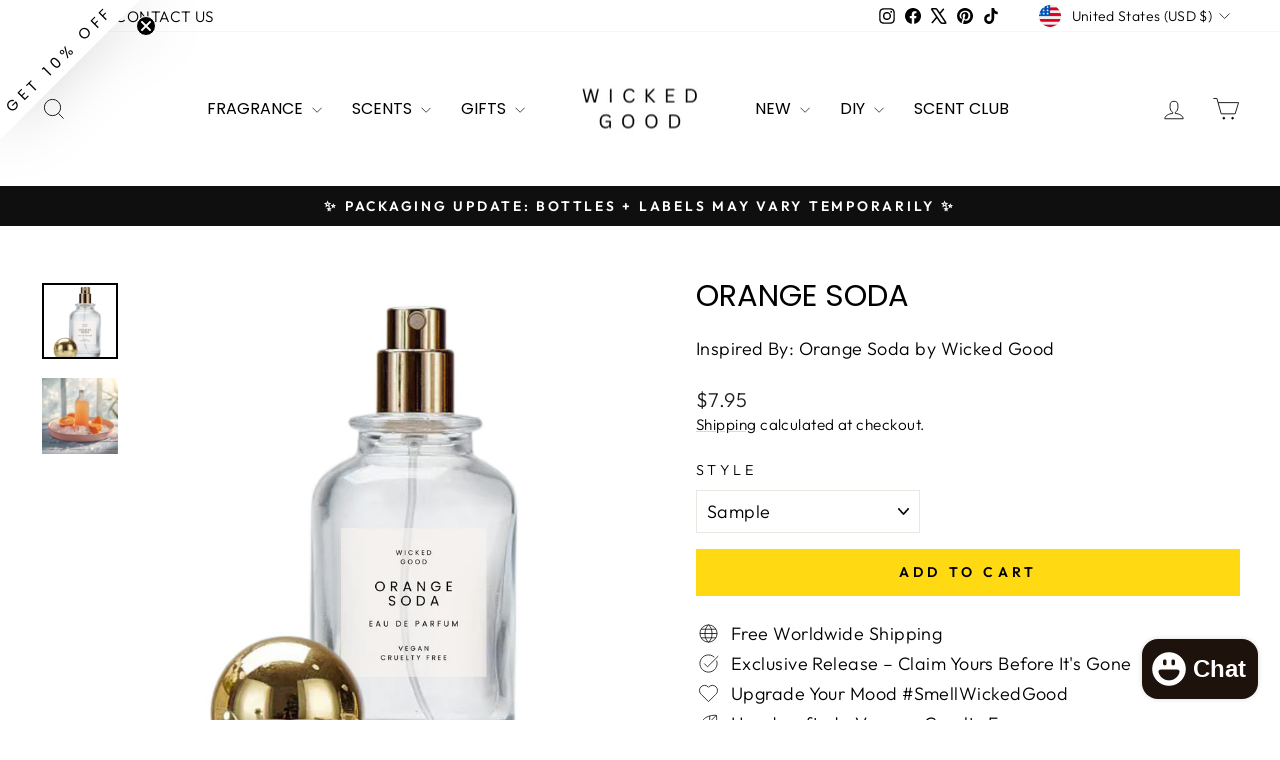

--- FILE ---
content_type: text/javascript; charset=utf-8
request_url: https://wicked-good.co/products/tahitian-vanilla-single-note.js
body_size: 1236
content:
{"id":9606343262528,"title":"Tahitian Vanilla | Single Note","handle":"tahitian-vanilla-single-note","description":"\u003cp\u003e\u003cstrong\u003eTahitian Vanilla:\u003c\/strong\u003e \u003cmeta charset=\"utf-8\"\u003eRich, creamy, and sweet; a luxurious twist on the classic vanilla scent. \u003cbr\u003e\u003cbr\u003eTahitian vanilla is treasured for its unique, floral aroma and is considered an exotic and luxurious spice. In folklore, vanilla is linked with attraction, warmth, and the comforts of home. \u003cbr\u003e\u003cbr\u003eIts rich, creamy scent adds an indulgent layer to fragrances, infusing them with a sense of tropical paradise and warmth. \u003c\/p\u003e\n\u003cp\u003e\u003cstrong style=\"font-size: 0.875rem;\"\u003eFragrance Note\u003c\/strong\u003e\u003cspan style=\"font-size: 0.875rem;\"\u003e: Base Note\u003cbr\u003e\u003c\/span\u003e\u003cstrong style=\"font-size: 0.875rem;\"\u003eScent Family:\u003c\/strong\u003e\u003cspan style=\"font-size: 0.875rem;\"\u003e Gourmand\u003cbr\u003e\u003cbr\u003e\u003c\/span\u003e\u003cspan style=\"font-size: 0.875rem;\"\u003eAll of our fragrance notes are premium quality, alcohol free, phthalate free, and undiluted. We take pride in providing top notch, highly concentrated ingredients that blend seamlessly with both alcohol and oil bases. Keep in mind, these notes are \u003c\/span\u003e\u003cspan style=\"font-size: 0.875rem;\"\u003e\u003cem\u003enot ready to wear fragrances\u003c\/em\u003e \u003c\/span\u003e\u003cspan style=\"font-size: 0.875rem;\"\u003ethey \u003c\/span\u003e\u003cstrong style=\"font-size: 0.875rem;\"\u003emust be diluted\u003c\/strong\u003e\u003cspan style=\"font-size: 0.875rem;\"\u003e before applying to the skin. Always do a patch test. And, of course, do not consume these oils, no matter how tempting they may smell.\u003c\/span\u003e\u003cbr\u003e\u003c\/p\u003e\n\u003cp\u003e\u003cstrong\u003eImportant:\u003c\/strong\u003e Do not ingest. Patch test on skin. Dilute before wearing.\u003cspan\u003e\u003c\/span\u003e\u003c\/p\u003e","published_at":"2026-01-14T13:04:02-06:00","created_at":"2024-10-02T10:15:07-05:00","vendor":"Wicked Good","type":"","tags":["Artisan Perfume Kit","Base Note","Basic Perfume Kit","Custom Fragrance","Customized Scents","DIY Perfume","Fragrance Kit","Gourmand","Layering Scents","Make Your Own","Perfume Blending Kit","Perfume Making Kit","Perfume Notes","Perfumery","Perfumery Kit","Single Note","Tahitian Vanilla"],"price":1795,"price_min":1795,"price_max":9995,"available":true,"price_varies":true,"compare_at_price":0,"compare_at_price_min":0,"compare_at_price_max":0,"compare_at_price_varies":false,"variants":[{"id":50012336619840,"title":"Raw Fragrance (Undiluted) | 10mL","option1":"Raw Fragrance (Undiluted) | 10mL","option2":null,"option3":null,"sku":"E-SN-130","requires_shipping":true,"taxable":true,"featured_image":{"id":46259123192128,"product_id":9606343262528,"position":1,"created_at":"2024-10-03T16:30:45-05:00","updated_at":"2025-09-30T16:06:16-05:00","alt":"Tahitian Vanilla Single Note Fragrances | DIY Perfumery + Perfume Bar Kit | #SmellWickedGood","width":2500,"height":2500,"src":"https:\/\/cdn.shopify.com\/s\/files\/1\/2527\/4000\/files\/Tahitian_Vanilla_SingleNoteFragrances-PerfumeBar-ScentLayering_127.png?v=1759266376","variant_ids":[50012336619840]},"available":true,"name":"Tahitian Vanilla | Single Note - Raw Fragrance (Undiluted) | 10mL","public_title":"Raw Fragrance (Undiluted) | 10mL","options":["Raw Fragrance (Undiluted) | 10mL"],"price":1795,"weight":57,"compare_at_price":0,"inventory_management":"shopify","barcode":null,"featured_media":{"alt":"Tahitian Vanilla Single Note Fragrances | DIY Perfumery + Perfume Bar Kit | #SmellWickedGood","id":38443102601536,"position":1,"preview_image":{"aspect_ratio":1.0,"height":2500,"width":2500,"src":"https:\/\/cdn.shopify.com\/s\/files\/1\/2527\/4000\/files\/Tahitian_Vanilla_SingleNoteFragrances-PerfumeBar-ScentLayering_127.png?v=1759266376"}},"requires_selling_plan":false,"selling_plan_allocations":[]},{"id":50012336652608,"title":"Perfume Spray | 30mL","option1":"Perfume Spray | 30mL","option2":null,"option3":null,"sku":"E-SN-130","requires_shipping":true,"taxable":true,"featured_image":null,"available":true,"name":"Tahitian Vanilla | Single Note - Perfume Spray | 30mL","public_title":"Perfume Spray | 30mL","options":["Perfume Spray | 30mL"],"price":3995,"weight":102,"compare_at_price":0,"inventory_management":"shopify","barcode":null,"requires_selling_plan":false,"selling_plan_allocations":[]},{"id":50012336685376,"title":"Perfume Spray | 50mL","option1":"Perfume Spray | 50mL","option2":null,"option3":null,"sku":"E-SN-130","requires_shipping":true,"taxable":true,"featured_image":null,"available":true,"name":"Tahitian Vanilla | Single Note - Perfume Spray | 50mL","public_title":"Perfume Spray | 50mL","options":["Perfume Spray | 50mL"],"price":5995,"weight":198,"compare_at_price":0,"inventory_management":"shopify","barcode":null,"requires_selling_plan":false,"selling_plan_allocations":[]},{"id":50012336718144,"title":"Perfume Spray | 100mL","option1":"Perfume Spray | 100mL","option2":null,"option3":null,"sku":"E-SN-130","requires_shipping":true,"taxable":true,"featured_image":null,"available":true,"name":"Tahitian Vanilla | Single Note - Perfume Spray | 100mL","public_title":"Perfume Spray | 100mL","options":["Perfume Spray | 100mL"],"price":9995,"weight":318,"compare_at_price":0,"inventory_management":"shopify","barcode":null,"requires_selling_plan":false,"selling_plan_allocations":[]}],"images":["\/\/cdn.shopify.com\/s\/files\/1\/2527\/4000\/files\/Tahitian_Vanilla_SingleNoteFragrances-PerfumeBar-ScentLayering_127.png?v=1759266376","\/\/cdn.shopify.com\/s\/files\/1\/2527\/4000\/files\/TAHITIANVANILLA_Single_Note_Perfume_for_Fragrance_Bar_Bridal_Shower_Wedding_Party_Birthday_Retreat_Boutique_Events.png?v=1727991415"],"featured_image":"\/\/cdn.shopify.com\/s\/files\/1\/2527\/4000\/files\/Tahitian_Vanilla_SingleNoteFragrances-PerfumeBar-ScentLayering_127.png?v=1759266376","options":[{"name":"STYLE:","position":1,"values":["Raw Fragrance (Undiluted) | 10mL","Perfume Spray | 30mL","Perfume Spray | 50mL","Perfume Spray | 100mL"]}],"url":"\/products\/tahitian-vanilla-single-note","media":[{"alt":"Tahitian Vanilla Single Note Fragrances | DIY Perfumery + Perfume Bar Kit | #SmellWickedGood","id":38443102601536,"position":1,"preview_image":{"aspect_ratio":1.0,"height":2500,"width":2500,"src":"https:\/\/cdn.shopify.com\/s\/files\/1\/2527\/4000\/files\/Tahitian_Vanilla_SingleNoteFragrances-PerfumeBar-ScentLayering_127.png?v=1759266376"},"aspect_ratio":1.0,"height":2500,"media_type":"image","src":"https:\/\/cdn.shopify.com\/s\/files\/1\/2527\/4000\/files\/Tahitian_Vanilla_SingleNoteFragrances-PerfumeBar-ScentLayering_127.png?v=1759266376","width":2500},{"alt":"Tahitian Vanilla Single Note Perfume for Fragrance Bar Bridal Shower, Wedding Party, Birthday, Retreat, Boutique, Events","id":38443136614720,"position":2,"preview_image":{"aspect_ratio":1.0,"height":1080,"width":1080,"src":"https:\/\/cdn.shopify.com\/s\/files\/1\/2527\/4000\/files\/TAHITIANVANILLA_Single_Note_Perfume_for_Fragrance_Bar_Bridal_Shower_Wedding_Party_Birthday_Retreat_Boutique_Events.png?v=1727991415"},"aspect_ratio":1.0,"height":1080,"media_type":"image","src":"https:\/\/cdn.shopify.com\/s\/files\/1\/2527\/4000\/files\/TAHITIANVANILLA_Single_Note_Perfume_for_Fragrance_Bar_Bridal_Shower_Wedding_Party_Birthday_Retreat_Boutique_Events.png?v=1727991415","width":1080}],"requires_selling_plan":false,"selling_plan_groups":[]}

--- FILE ---
content_type: text/javascript; charset=utf-8
request_url: https://wicked-good.co/products/orange-soda.js
body_size: 1177
content:
{"id":6825553461313,"title":"Orange Soda","handle":"orange-soda","description":"\u003cp data-end=\"221\" data-start=\"190\"\u003e\u003cstrong data-end=\"219\" data-start=\"190\"\u003eBold. Bubbly. Sun Kissed.\u003c\/strong\u003e\u003c\/p\u003e\n\u003cp data-end=\"549\" data-start=\"282\"\u003eMeet \u003cstrong data-end=\"302\" data-start=\"287\"\u003eOrange Soda \u003c\/strong\u003ea sparkling, sun soaked fragrance that bottles the juicy joy of your favorite citrus pop. Inspired by the iconic Sunkist soda, it fizzes to life with sweet orange, crushed ice, and a splash of bubbly seltzer for pure, nostalgic fun.\u003cbr\u003e\u003cbr\u003eIt opens with a radiant burst of \u003cstrong\u003efresh orange\u003c\/strong\u003e, zesty and bright, instantly energizing the senses. The heart unveils a playful effervescence of \u003cstrong\u003ebubbly seltzer\u003c\/strong\u003e, lifting the citrus notes with sparkling, fizzy charm. Finally, a cool, \u003cstrong\u003ecrushed ice accord\u003c\/strong\u003e settles into the base, adding a refreshing, crisp finish that evokes the perfect sun-soaked sip of your favorite citrus pop. The fragrance is a joyful, uplifting journey that captures the essence of carefree summer fun in every spritz.\u003cbr\u003e\u003c\/p\u003e\n\u003cp data-end=\"803\" data-start=\"551\"\u003e The sparkle of fizzy bubbles over ice kicks in next; juicy, refreshing, and effortlessly uplifting. One spritz and it’s summer break, bottled.\u003c\/p\u003e\n\u003cp data-end=\"829\" data-start=\"805\"\u003e\u003cstrong data-end=\"827\" data-start=\"805\"\u003eFragrance Profile:\u003cbr\u003e\u003c\/strong\u003e\u003cstrong data-end=\"853\" data-start=\"832\"\u003eFragrance Family:\u003c\/strong\u003e Citrus\u003cbr\u003e\u003cstrong data-end=\"880\" data-start=\"865\"\u003eScent Type:\u003c\/strong\u003e Fizzy Sweet Citrus\u003cbr\u003e\u003cstrong data-end=\"914\" data-start=\"904\"\u003eNotes:\u003c\/strong\u003e\u003cbr data-end=\"917\" data-start=\"914\"\u003e• \u003cstrong data-end=\"929\" data-start=\"921\"\u003eTop:\u003c\/strong\u003e Fresh Orange\u003cbr data-end=\"945\" data-start=\"942\"\u003e• \u003cstrong data-end=\"960\" data-start=\"949\"\u003eMiddle:\u003c\/strong\u003e Bubbly Seltzer\u003cbr data-end=\"978\" data-start=\"975\"\u003e• \u003cstrong data-end=\"991\" data-start=\"982\"\u003eBase:\u003c\/strong\u003e Crushed Ice\u003c\/p\u003e\n\u003cp data-end=\"829\" data-start=\"805\"\u003e\u003cstrong\u003ePop the top. Spritz the joy. Let Orange Soda take you straight to your happy place; sunshine not required.\u003c\/strong\u003e\u003c\/p\u003e","published_at":"2022-06-18T15:20:38-05:00","created_at":"2022-06-18T15:20:38-05:00","vendor":"Wicked Good","type":"","tags":["Scent","Soda Pop"],"price":795,"price_min":795,"price_max":9995,"available":true,"price_varies":true,"compare_at_price":0,"compare_at_price_min":0,"compare_at_price_max":0,"compare_at_price_varies":false,"variants":[{"id":39985419288641,"title":"Sample","option1":"Sample","option2":null,"option3":null,"sku":"C102-09","requires_shipping":true,"taxable":true,"featured_image":null,"available":true,"name":"Orange Soda - Sample","public_title":"Sample","options":["Sample"],"price":795,"weight":0,"compare_at_price":0,"inventory_management":"shopify","barcode":null,"requires_selling_plan":false,"selling_plan_allocations":[]},{"id":39985419321409,"title":"Perfume Roll On","option1":"Perfume Roll On","option2":null,"option3":null,"sku":"C102-09","requires_shipping":true,"taxable":true,"featured_image":null,"available":true,"name":"Orange Soda - Perfume Roll On","public_title":"Perfume Roll On","options":["Perfume Roll On"],"price":1795,"weight":0,"compare_at_price":0,"inventory_management":"shopify","barcode":null,"requires_selling_plan":false,"selling_plan_allocations":[]},{"id":39985419354177,"title":"Elixir Oil","option1":"Elixir Oil","option2":null,"option3":null,"sku":"C102-09","requires_shipping":true,"taxable":true,"featured_image":null,"available":true,"name":"Orange Soda - Elixir Oil","public_title":"Elixir Oil","options":["Elixir Oil"],"price":1995,"weight":0,"compare_at_price":0,"inventory_management":"shopify","barcode":null,"requires_selling_plan":false,"selling_plan_allocations":[]},{"id":39985419386945,"title":"Perfume Mist","option1":"Perfume Mist","option2":null,"option3":null,"sku":"C102-09","requires_shipping":true,"taxable":true,"featured_image":null,"available":true,"name":"Orange Soda - Perfume Mist","public_title":"Perfume Mist","options":["Perfume Mist"],"price":2495,"weight":0,"compare_at_price":0,"inventory_management":"shopify","barcode":null,"requires_selling_plan":false,"selling_plan_allocations":[]},{"id":39985419419713,"title":"Perfume Spray | 1.0oz","option1":"Perfume Spray | 1.0oz","option2":null,"option3":null,"sku":"C102-09","requires_shipping":true,"taxable":true,"featured_image":null,"available":true,"name":"Orange Soda - Perfume Spray | 1.0oz","public_title":"Perfume Spray | 1.0oz","options":["Perfume Spray | 1.0oz"],"price":3995,"weight":0,"compare_at_price":0,"inventory_management":"shopify","barcode":null,"requires_selling_plan":false,"selling_plan_allocations":[]},{"id":39985419452481,"title":"Perfume Spray | 1.7oz","option1":"Perfume Spray | 1.7oz","option2":null,"option3":null,"sku":"C102-09","requires_shipping":true,"taxable":true,"featured_image":null,"available":true,"name":"Orange Soda - Perfume Spray | 1.7oz","public_title":"Perfume Spray | 1.7oz","options":["Perfume Spray | 1.7oz"],"price":4995,"weight":0,"compare_at_price":0,"inventory_management":"shopify","barcode":null,"requires_selling_plan":false,"selling_plan_allocations":[]},{"id":39985419485249,"title":"Perfume Spray | 3.4oz","option1":"Perfume Spray | 3.4oz","option2":null,"option3":null,"sku":"C102-09","requires_shipping":true,"taxable":true,"featured_image":null,"available":true,"name":"Orange Soda - Perfume Spray | 3.4oz","public_title":"Perfume Spray | 3.4oz","options":["Perfume Spray | 3.4oz"],"price":9995,"weight":0,"compare_at_price":0,"inventory_management":"shopify","barcode":null,"requires_selling_plan":false,"selling_plan_allocations":[]}],"images":["\/\/cdn.shopify.com\/s\/files\/1\/2527\/4000\/files\/OrangeSodaPerfumeFragrancePerfumeFragranceinspiredPerfumeFragranceScent-BestDupe2024_png.png?v=1758063135","\/\/cdn.shopify.com\/s\/files\/1\/2527\/4000\/files\/Orange_Soda_Perfume_Fragrance_Scent.png?v=1758069314"],"featured_image":"\/\/cdn.shopify.com\/s\/files\/1\/2527\/4000\/files\/OrangeSodaPerfumeFragrancePerfumeFragranceinspiredPerfumeFragranceScent-BestDupe2024_png.png?v=1758063135","options":[{"name":"Style","position":1,"values":["Sample","Perfume Roll On","Elixir Oil","Perfume Mist","Perfume Spray | 1.0oz","Perfume Spray | 1.7oz","Perfume Spray | 3.4oz"]}],"url":"\/products\/orange-soda","media":[{"alt":"Orange Soda Perfume | Artisanal Fragrances by Wicked Good","id":41023006933312,"position":1,"preview_image":{"aspect_ratio":1.0,"height":3000,"width":3000,"src":"https:\/\/cdn.shopify.com\/s\/files\/1\/2527\/4000\/files\/OrangeSodaPerfumeFragrancePerfumeFragranceinspiredPerfumeFragranceScent-BestDupe2024_png.png?v=1758063135"},"aspect_ratio":1.0,"height":3000,"media_type":"image","src":"https:\/\/cdn.shopify.com\/s\/files\/1\/2527\/4000\/files\/OrangeSodaPerfumeFragrancePerfumeFragranceinspiredPerfumeFragranceScent-BestDupe2024_png.png?v=1758063135","width":3000},{"alt":"Orange Soda Perfume Fragrance Scent","id":41023894126912,"position":2,"preview_image":{"aspect_ratio":1.0,"height":1024,"width":1024,"src":"https:\/\/cdn.shopify.com\/s\/files\/1\/2527\/4000\/files\/Orange_Soda_Perfume_Fragrance_Scent.png?v=1758069314"},"aspect_ratio":1.0,"height":1024,"media_type":"image","src":"https:\/\/cdn.shopify.com\/s\/files\/1\/2527\/4000\/files\/Orange_Soda_Perfume_Fragrance_Scent.png?v=1758069314","width":1024}],"requires_selling_plan":false,"selling_plan_groups":[]}

--- FILE ---
content_type: text/javascript; charset=utf-8
request_url: https://wicked-good.co/products/sunflower-single-note.js
body_size: 1026
content:
{"id":9606341296448,"title":"Sunflower | Single Note","handle":"sunflower-single-note","description":"\u003cp\u003e\u003cstrong\u003eSunflower:\u003c\/strong\u003e \u003cmeta charset=\"utf-8\"\u003eFresh, green, and subtly floral; like a field of golden blooms swaying in the breeze.\u003cbr\u003e\u003cbr\u003e\u003cspan style=\"font-family: -apple-system, BlinkMacSystemFont, 'San Francisco', 'Segoe UI', Roboto, 'Helvetica Neue', sans-serif; font-size: 0.875rem;\"\u003eSunflowers are symbols of warmth, positivity, and strength. In folklore, they are often associated with loyalty, happiness, and the sun's life giving energy.\u003cbr\u003e\u003cbr\u003e\u003c\/span\u003eTheir bright, uplifting scent adds a fresh, green quality to fragrances, embodying the carefree and sunny essence of summer fields. \u003cstrong\u003eMiddle Note, Floral\u003c\/strong\u003e\u003c\/p\u003e\n\u003cp\u003e\u003cstrong style=\"font-size: 0.875rem;\"\u003eFragrance Note\u003c\/strong\u003e\u003cspan style=\"font-size: 0.875rem;\"\u003e: Base Note\u003cbr\u003e\u003c\/span\u003e\u003cstrong style=\"font-size: 0.875rem;\"\u003eScent Family:\u003c\/strong\u003e\u003cspan style=\"font-size: 0.875rem;\"\u003e Gourmand\u003cbr\u003e\u003cbr\u003e\u003c\/span\u003e\u003cspan style=\"font-size: 0.875rem;\"\u003eAll of our fragrance notes are premium quality, alcohol free, phthalate free, and undiluted. We take pride in providing top notch, highly concentrated ingredients that blend seamlessly with both alcohol and oil bases. Keep in mind, these notes are \u003c\/span\u003e\u003cspan style=\"font-size: 0.875rem;\"\u003e\u003cem\u003enot ready to wear fragrances\u003c\/em\u003e \u003c\/span\u003e\u003cspan style=\"font-size: 0.875rem;\"\u003ethey \u003c\/span\u003e\u003cstrong style=\"font-size: 0.875rem;\"\u003emust be diluted\u003c\/strong\u003e\u003cspan style=\"font-size: 0.875rem;\"\u003e before applying to the skin. Always do a patch test. And, of course, do not consume these oils, no matter how tempting they may smell.\u003c\/span\u003e\u003cbr\u003e\u003c\/p\u003e\n\u003cp\u003e\u003cstrong\u003eImportant:\u003c\/strong\u003e Do not ingest. Patch test on skin. Dilute before wearing.\u003cspan\u003e\u003c\/span\u003e\u003c\/p\u003e","published_at":"2026-01-14T14:03:02-06:00","created_at":"2024-10-02T10:12:15-05:00","vendor":"Wicked Good","type":"","tags":["Artisan Perfume Kit","Basic Perfume Kit","Custom Fragrance","Customized Scents","DIY Perfume","Floral","Fragrance Kit","Layering Scents","Make Your Own","Middle Note","Perfume Blending Kit","Perfume Making Kit","Perfume Notes","Perfumery","Perfumery Kit","Single Note","Sunflower"],"price":1795,"price_min":1795,"price_max":9995,"available":true,"price_varies":true,"compare_at_price":0,"compare_at_price_min":0,"compare_at_price_max":0,"compare_at_price_varies":false,"variants":[{"id":50012332196160,"title":"Raw Fragrance (Undiluted) | 10mL","option1":"Raw Fragrance (Undiluted) | 10mL","option2":null,"option3":null,"sku":"E-SN-128","requires_shipping":true,"taxable":true,"featured_image":{"id":46259117621568,"product_id":9606341296448,"position":1,"created_at":"2024-10-03T16:30:30-05:00","updated_at":"2025-09-30T16:06:13-05:00","alt":"Sunflower Single Note Fragrances | DIY Perfumery + Perfume Bar Kit | #SmellWickedGood","width":2500,"height":2500,"src":"https:\/\/cdn.shopify.com\/s\/files\/1\/2527\/4000\/files\/Sunflower_SingleNoteFragrances-PerfumeBar-ScentLayering_125.png?v=1759266373","variant_ids":[50012332196160]},"available":true,"name":"Sunflower | Single Note - Raw Fragrance (Undiluted) | 10mL","public_title":"Raw Fragrance (Undiluted) | 10mL","options":["Raw Fragrance (Undiluted) | 10mL"],"price":1795,"weight":57,"compare_at_price":0,"inventory_management":"shopify","barcode":null,"featured_media":{"alt":"Sunflower Single Note Fragrances | DIY Perfumery + Perfume Bar Kit | #SmellWickedGood","id":38443097358656,"position":1,"preview_image":{"aspect_ratio":1.0,"height":2500,"width":2500,"src":"https:\/\/cdn.shopify.com\/s\/files\/1\/2527\/4000\/files\/Sunflower_SingleNoteFragrances-PerfumeBar-ScentLayering_125.png?v=1759266373"}},"requires_selling_plan":false,"selling_plan_allocations":[]},{"id":50012332228928,"title":"Perfume Spray | 30mL","option1":"Perfume Spray | 30mL","option2":null,"option3":null,"sku":"E-SN-128","requires_shipping":true,"taxable":true,"featured_image":null,"available":true,"name":"Sunflower | Single Note - Perfume Spray | 30mL","public_title":"Perfume Spray | 30mL","options":["Perfume Spray | 30mL"],"price":3995,"weight":102,"compare_at_price":0,"inventory_management":"shopify","barcode":null,"requires_selling_plan":false,"selling_plan_allocations":[]},{"id":50012332261696,"title":"Perfume Spray | 50mL","option1":"Perfume Spray | 50mL","option2":null,"option3":null,"sku":"E-SN-128","requires_shipping":true,"taxable":true,"featured_image":null,"available":true,"name":"Sunflower | Single Note - Perfume Spray | 50mL","public_title":"Perfume Spray | 50mL","options":["Perfume Spray | 50mL"],"price":5995,"weight":198,"compare_at_price":0,"inventory_management":"shopify","barcode":null,"requires_selling_plan":false,"selling_plan_allocations":[]},{"id":50012332294464,"title":"Perfume Spray | 100mL","option1":"Perfume Spray | 100mL","option2":null,"option3":null,"sku":"E-SN-128","requires_shipping":true,"taxable":true,"featured_image":null,"available":true,"name":"Sunflower | Single Note - Perfume Spray | 100mL","public_title":"Perfume Spray | 100mL","options":["Perfume Spray | 100mL"],"price":9995,"weight":318,"compare_at_price":0,"inventory_management":"shopify","barcode":null,"requires_selling_plan":false,"selling_plan_allocations":[]}],"images":["\/\/cdn.shopify.com\/s\/files\/1\/2527\/4000\/files\/Sunflower_SingleNoteFragrances-PerfumeBar-ScentLayering_125.png?v=1759266373","\/\/cdn.shopify.com\/s\/files\/1\/2527\/4000\/files\/SUNFLOWER_Single_Note_Perfume_for_Fragrance_Bar_Bridal_Shower_Wedding_Party_Birthday_Retreat_Boutique_Events.png?v=1727991391"],"featured_image":"\/\/cdn.shopify.com\/s\/files\/1\/2527\/4000\/files\/Sunflower_SingleNoteFragrances-PerfumeBar-ScentLayering_125.png?v=1759266373","options":[{"name":"STYLE:","position":1,"values":["Raw Fragrance (Undiluted) | 10mL","Perfume Spray | 30mL","Perfume Spray | 50mL","Perfume Spray | 100mL"]}],"url":"\/products\/sunflower-single-note","media":[{"alt":"Sunflower Single Note Fragrances | DIY Perfumery + Perfume Bar Kit | #SmellWickedGood","id":38443097358656,"position":1,"preview_image":{"aspect_ratio":1.0,"height":2500,"width":2500,"src":"https:\/\/cdn.shopify.com\/s\/files\/1\/2527\/4000\/files\/Sunflower_SingleNoteFragrances-PerfumeBar-ScentLayering_125.png?v=1759266373"},"aspect_ratio":1.0,"height":2500,"media_type":"image","src":"https:\/\/cdn.shopify.com\/s\/files\/1\/2527\/4000\/files\/Sunflower_SingleNoteFragrances-PerfumeBar-ScentLayering_125.png?v=1759266373","width":2500},{"alt":"Sunflower Single Note Perfume for Fragrance Bar Bridal Shower, Wedding Party, Birthday, Retreat, Boutique, Events","id":38443134878016,"position":2,"preview_image":{"aspect_ratio":1.0,"height":1080,"width":1080,"src":"https:\/\/cdn.shopify.com\/s\/files\/1\/2527\/4000\/files\/SUNFLOWER_Single_Note_Perfume_for_Fragrance_Bar_Bridal_Shower_Wedding_Party_Birthday_Retreat_Boutique_Events.png?v=1727991391"},"aspect_ratio":1.0,"height":1080,"media_type":"image","src":"https:\/\/cdn.shopify.com\/s\/files\/1\/2527\/4000\/files\/SUNFLOWER_Single_Note_Perfume_for_Fragrance_Bar_Bridal_Shower_Wedding_Party_Birthday_Retreat_Boutique_Events.png?v=1727991391","width":1080}],"requires_selling_plan":false,"selling_plan_groups":[]}

--- FILE ---
content_type: text/javascript; charset=utf-8
request_url: https://wicked-good.co/products/tuberose-single-note.js
body_size: 1219
content:
{"id":9606351356224,"title":"Tuberose | Single Note","handle":"tuberose-single-note","description":"\u003cp\u003e\u003cstrong\u003eTuberose:\u003c\/strong\u003e \u003cmeta charset=\"utf-8\"\u003eRich, creamy, and heady; the queen of white florals with an intense, sweet aroma. \u003cbr\u003e\u003cbr\u003eTuberose has been adored since ancient times for its lush, intoxicating scent. In folklore, it is considered a symbol of sensuality, love, and forbidden pleasures. In various cultures, it is associated with nighttime allure and mystery. \u003cbr\u003e\u003cbr\u003eIts rich, creamy fragrance brings an exotic and seductive element to any blend, capturing the magic of moonlit gardens. \u003cstrong\u003e\u003cbr\u003e\u003c\/strong\u003e\u003cstrong style=\"font-size: 0.875rem;\"\u003e\u003cbr\u003eFragrance Note\u003c\/strong\u003e\u003cspan style=\"font-size: 0.875rem;\"\u003e: Middle Note\u003cbr\u003e\u003c\/span\u003e\u003cstrong style=\"font-size: 0.875rem;\"\u003eScent Family:\u003c\/strong\u003e\u003cspan style=\"font-size: 0.875rem;\"\u003e Floral\u003cbr\u003e\u003cbr\u003e\u003c\/span\u003e\u003cspan style=\"font-size: 0.875rem;\"\u003eAll of our fragrance notes are premium quality, alcohol free, phthalate free, and undiluted. We take pride in providing top notch, highly concentrated ingredients that blend seamlessly with both alcohol and oil bases. Keep in mind, these notes are \u003c\/span\u003e\u003cspan style=\"font-size: 0.875rem;\"\u003e\u003cem\u003enot ready to wear fragrances\u003c\/em\u003e \u003c\/span\u003e\u003cspan style=\"font-size: 0.875rem;\"\u003ethey \u003c\/span\u003e\u003cstrong style=\"font-size: 0.875rem;\"\u003emust be diluted\u003c\/strong\u003e\u003cspan style=\"font-size: 0.875rem;\"\u003e before applying to the skin. Always do a patch test. And, of course, do not consume these oils, no matter how tempting they may smell.\u003c\/span\u003e\u003cbr\u003e\u003c\/p\u003e\n\u003cp\u003e\u003cstrong\u003eImportant:\u003c\/strong\u003e Do not ingest. Patch test on skin. Dilute before wearing.\u003cspan\u003e\u003c\/span\u003e\u003c\/p\u003e","published_at":"2026-01-14T10:01:02-06:00","created_at":"2024-10-02T10:24:11-05:00","vendor":"Wicked Good","type":"","tags":["Artisan Perfume Kit","Basic Perfume Kit","Custom Fragrance","Customized Scents","DIY Perfume","Floral","Fragrance Kit","Layering Scents","Make Your Own","Middle Note","Perfume Blending Kit","Perfume Making Kit","Perfume Notes","Perfumery","Perfumery Kit","Single Note","Tuberose"],"price":1795,"price_min":1795,"price_max":9995,"available":true,"price_varies":true,"compare_at_price":0,"compare_at_price_min":0,"compare_at_price_max":0,"compare_at_price_varies":false,"variants":[{"id":50012337799488,"title":"Raw Fragrance (Undiluted) | 10mL","option1":"Raw Fragrance (Undiluted) | 10mL","option2":null,"option3":null,"sku":"E-SN-135","requires_shipping":true,"taxable":true,"featured_image":{"id":46259190366528,"product_id":9606351356224,"position":1,"created_at":"2024-10-03T16:39:16-05:00","updated_at":"2024-10-03T16:42:13-05:00","alt":"Tuberose Single Note Fragrances | DIY Perfumery + Perfume Bar Kit | #SmellWickedGood","width":2500,"height":2500,"src":"https:\/\/cdn.shopify.com\/s\/files\/1\/2527\/4000\/files\/Tuberose_SingleNoteFragrances-PerfumeBar-ScentLayering_132.png?v=1727991733","variant_ids":[50012337799488]},"available":true,"name":"Tuberose | Single Note - Raw Fragrance (Undiluted) | 10mL","public_title":"Raw Fragrance (Undiluted) | 10mL","options":["Raw Fragrance (Undiluted) | 10mL"],"price":1795,"weight":57,"compare_at_price":0,"inventory_management":"shopify","barcode":null,"featured_media":{"alt":"Tuberose Single Note Fragrances | DIY Perfumery + Perfume Bar Kit | #SmellWickedGood","id":38443159355712,"position":1,"preview_image":{"aspect_ratio":1.0,"height":2500,"width":2500,"src":"https:\/\/cdn.shopify.com\/s\/files\/1\/2527\/4000\/files\/Tuberose_SingleNoteFragrances-PerfumeBar-ScentLayering_132.png?v=1727991733"}},"requires_selling_plan":false,"selling_plan_allocations":[]},{"id":50012337832256,"title":"Perfume Spray | 30mL","option1":"Perfume Spray | 30mL","option2":null,"option3":null,"sku":"E-SN-135","requires_shipping":true,"taxable":true,"featured_image":null,"available":true,"name":"Tuberose | Single Note - Perfume Spray | 30mL","public_title":"Perfume Spray | 30mL","options":["Perfume Spray | 30mL"],"price":3995,"weight":102,"compare_at_price":0,"inventory_management":"shopify","barcode":null,"requires_selling_plan":false,"selling_plan_allocations":[]},{"id":50012337865024,"title":"Perfume Spray | 50mL","option1":"Perfume Spray | 50mL","option2":null,"option3":null,"sku":"E-SN-135","requires_shipping":true,"taxable":true,"featured_image":null,"available":true,"name":"Tuberose | Single Note - Perfume Spray | 50mL","public_title":"Perfume Spray | 50mL","options":["Perfume Spray | 50mL"],"price":5995,"weight":198,"compare_at_price":0,"inventory_management":"shopify","barcode":null,"requires_selling_plan":false,"selling_plan_allocations":[]},{"id":50012337897792,"title":"Perfume Spray | 100mL","option1":"Perfume Spray | 100mL","option2":null,"option3":null,"sku":"E-SN-135","requires_shipping":true,"taxable":true,"featured_image":null,"available":true,"name":"Tuberose | Single Note - Perfume Spray | 100mL","public_title":"Perfume Spray | 100mL","options":["Perfume Spray | 100mL"],"price":9995,"weight":318,"compare_at_price":0,"inventory_management":"shopify","barcode":null,"requires_selling_plan":false,"selling_plan_allocations":[]}],"images":["\/\/cdn.shopify.com\/s\/files\/1\/2527\/4000\/files\/Tuberose_SingleNoteFragrances-PerfumeBar-ScentLayering_132.png?v=1727991733","\/\/cdn.shopify.com\/s\/files\/1\/2527\/4000\/files\/TUBEROSE_Single_Note_Perfume.png?v=1727991884"],"featured_image":"\/\/cdn.shopify.com\/s\/files\/1\/2527\/4000\/files\/Tuberose_SingleNoteFragrances-PerfumeBar-ScentLayering_132.png?v=1727991733","options":[{"name":"STYLE:","position":1,"values":["Raw Fragrance (Undiluted) | 10mL","Perfume Spray | 30mL","Perfume Spray | 50mL","Perfume Spray | 100mL"]}],"url":"\/products\/tuberose-single-note","media":[{"alt":"Tuberose Single Note Fragrances | DIY Perfumery + Perfume Bar Kit | #SmellWickedGood","id":38443159355712,"position":1,"preview_image":{"aspect_ratio":1.0,"height":2500,"width":2500,"src":"https:\/\/cdn.shopify.com\/s\/files\/1\/2527\/4000\/files\/Tuberose_SingleNoteFragrances-PerfumeBar-ScentLayering_132.png?v=1727991733"},"aspect_ratio":1.0,"height":2500,"media_type":"image","src":"https:\/\/cdn.shopify.com\/s\/files\/1\/2527\/4000\/files\/Tuberose_SingleNoteFragrances-PerfumeBar-ScentLayering_132.png?v=1727991733","width":2500},{"alt":"Tuberose Single Note Perfume for Fragrance Bar Bridal Shower, Wedding Party, Birthday, Retreat, Boutique, Events","id":38443176952128,"position":2,"preview_image":{"aspect_ratio":1.0,"height":1080,"width":1080,"src":"https:\/\/cdn.shopify.com\/s\/files\/1\/2527\/4000\/files\/TUBEROSE_Single_Note_Perfume.png?v=1727991884"},"aspect_ratio":1.0,"height":1080,"media_type":"image","src":"https:\/\/cdn.shopify.com\/s\/files\/1\/2527\/4000\/files\/TUBEROSE_Single_Note_Perfume.png?v=1727991884","width":1080}],"requires_selling_plan":false,"selling_plan_groups":[]}

--- FILE ---
content_type: text/javascript; charset=utf-8
request_url: https://wicked-good.co/products/white-tea-single-note.js
body_size: 970
content:
{"id":9606362005824,"title":"White Tea | Single Note","handle":"white-tea-single-note","description":"\u003cp\u003e\u003cstrong\u003eWhite Tea:\u003c\/strong\u003e \u003cmeta charset=\"utf-8\"\u003eFresh, crisp, and delicate; like a peaceful cup of tea in a sunlit garden.\u003cbr\u003e\u003cbr\u003eWhite tea, revered for centuries, especially in Chinese culture, is known as the \"tea of immortality.\" In folklore, it symbolizes purity, peace, and spiritual enlightenment. \u003cbr\u003e\u003cbr\u003eIts fresh, crisp scent brings a delicate, calming touch to fragrances, evoking the simplicity and tranquility of peaceful moments in nature.\u003cbr\u003e\u003cbr\u003e\u003cstrong\u003e\u003c\/strong\u003e\u003cstrong style=\"font-size: 0.875rem;\"\u003eFragrance Note\u003c\/strong\u003e\u003cspan style=\"font-size: 0.875rem;\"\u003e: Middle Note\u003cbr\u003e\u003c\/span\u003e\u003cstrong style=\"font-size: 0.875rem;\"\u003eScent Family:\u003c\/strong\u003e\u003cspan style=\"font-size: 0.875rem;\"\u003e Green\u003cbr\u003e\u003cbr\u003e\u003c\/span\u003e\u003cspan style=\"font-size: 0.875rem;\"\u003eAll of our fragrance notes are premium quality, alcohol free, phthalate free, and undiluted. We take pride in providing top notch, highly concentrated ingredients that blend seamlessly with both alcohol and oil bases. Keep in mind, these notes are \u003c\/span\u003e\u003cspan style=\"font-size: 0.875rem;\"\u003e\u003cem\u003enot ready to wear fragrances\u003c\/em\u003e \u003c\/span\u003e\u003cspan style=\"font-size: 0.875rem;\"\u003ethey \u003c\/span\u003e\u003cstrong style=\"font-size: 0.875rem;\"\u003emust be diluted\u003c\/strong\u003e\u003cspan style=\"font-size: 0.875rem;\"\u003e before applying to the skin. Always do a patch test. And, of course, do not consume these oils, no matter how tempting they may smell.\u003c\/span\u003e\u003cbr\u003e\u003c\/p\u003e\n\u003cp\u003e\u003cstrong\u003eImportant:\u003c\/strong\u003e Do not ingest. Patch test on skin. Dilute before wearing.\u003cspan\u003e\u003c\/span\u003e\u003c\/p\u003e","published_at":"2026-01-14T08:07:00-06:00","created_at":"2024-10-02T10:35:52-05:00","vendor":"Wicked Good","type":"","tags":["Artisan Perfume Kit","Basic Perfume Kit","Custom Fragrance","Customized Scents","DIY Perfume","Fragrance Kit","Green","Layering Scents","Make Your Own","Middle Note","Perfume Blending Kit","Perfume Making Kit","Perfume Notes","Perfumery","Perfumery Kit","Single Note","White Tea"],"price":1795,"price_min":1795,"price_max":9995,"available":true,"price_varies":true,"compare_at_price":0,"compare_at_price_min":0,"compare_at_price_max":0,"compare_at_price_varies":false,"variants":[{"id":50012335669568,"title":"Raw Fragrance (Undiluted) | 10mL","option1":"Raw Fragrance (Undiluted) | 10mL","option2":null,"option3":null,"sku":"E-SN-142","requires_shipping":true,"taxable":true,"featured_image":{"id":46259259572544,"product_id":9606362005824,"position":1,"created_at":"2024-10-03T16:46:14-05:00","updated_at":"2024-10-03T16:47:18-05:00","alt":"White Tea Single Note Fragrances | DIY Perfumery + Perfume Bar Kit | #SmellWickedGood","width":2500,"height":2500,"src":"https:\/\/cdn.shopify.com\/s\/files\/1\/2527\/4000\/files\/White_Tea_SingleNoteFragrances-PerfumeBar-ScentLayering_139.png?v=1727992038","variant_ids":[50012335669568]},"available":true,"name":"White Tea | Single Note - Raw Fragrance (Undiluted) | 10mL","public_title":"Raw Fragrance (Undiluted) | 10mL","options":["Raw Fragrance (Undiluted) | 10mL"],"price":1795,"weight":57,"compare_at_price":0,"inventory_management":"shopify","barcode":null,"featured_media":{"alt":"White Tea Single Note Fragrances | DIY Perfumery + Perfume Bar Kit | #SmellWickedGood","id":38443219452224,"position":1,"preview_image":{"aspect_ratio":1.0,"height":2500,"width":2500,"src":"https:\/\/cdn.shopify.com\/s\/files\/1\/2527\/4000\/files\/White_Tea_SingleNoteFragrances-PerfumeBar-ScentLayering_139.png?v=1727992038"}},"requires_selling_plan":false,"selling_plan_allocations":[]},{"id":50012335702336,"title":"Perfume Spray | 30mL","option1":"Perfume Spray | 30mL","option2":null,"option3":null,"sku":"E-SN-142","requires_shipping":true,"taxable":true,"featured_image":null,"available":true,"name":"White Tea | Single Note - Perfume Spray | 30mL","public_title":"Perfume Spray | 30mL","options":["Perfume Spray | 30mL"],"price":3995,"weight":102,"compare_at_price":0,"inventory_management":"shopify","barcode":null,"requires_selling_plan":false,"selling_plan_allocations":[]},{"id":50012335735104,"title":"Perfume Spray | 50mL","option1":"Perfume Spray | 50mL","option2":null,"option3":null,"sku":"E-SN-142","requires_shipping":true,"taxable":true,"featured_image":null,"available":true,"name":"White Tea | Single Note - Perfume Spray | 50mL","public_title":"Perfume Spray | 50mL","options":["Perfume Spray | 50mL"],"price":5995,"weight":198,"compare_at_price":0,"inventory_management":"shopify","barcode":null,"requires_selling_plan":false,"selling_plan_allocations":[]},{"id":50012335767872,"title":"Perfume Spray | 100mL","option1":"Perfume Spray | 100mL","option2":null,"option3":null,"sku":"E-SN-142","requires_shipping":true,"taxable":true,"featured_image":null,"available":true,"name":"White Tea | Single Note - Perfume Spray | 100mL","public_title":"Perfume Spray | 100mL","options":["Perfume Spray | 100mL"],"price":9995,"weight":318,"compare_at_price":0,"inventory_management":"shopify","barcode":null,"requires_selling_plan":false,"selling_plan_allocations":[]}],"images":["\/\/cdn.shopify.com\/s\/files\/1\/2527\/4000\/files\/White_Tea_SingleNoteFragrances-PerfumeBar-ScentLayering_139.png?v=1727992038","\/\/cdn.shopify.com\/s\/files\/1\/2527\/4000\/files\/WHITETEA_Single_Note_Perfume_for_Fragrance_Bar_Bridal_Shower_Wedding_Party_Birthday_Retreat_Boutique_Events.png?v=1727992081"],"featured_image":"\/\/cdn.shopify.com\/s\/files\/1\/2527\/4000\/files\/White_Tea_SingleNoteFragrances-PerfumeBar-ScentLayering_139.png?v=1727992038","options":[{"name":"STYLE:","position":1,"values":["Raw Fragrance (Undiluted) | 10mL","Perfume Spray | 30mL","Perfume Spray | 50mL","Perfume Spray | 100mL"]}],"url":"\/products\/white-tea-single-note","media":[{"alt":"White Tea Single Note Fragrances | DIY Perfumery + Perfume Bar Kit | #SmellWickedGood","id":38443219452224,"position":1,"preview_image":{"aspect_ratio":1.0,"height":2500,"width":2500,"src":"https:\/\/cdn.shopify.com\/s\/files\/1\/2527\/4000\/files\/White_Tea_SingleNoteFragrances-PerfumeBar-ScentLayering_139.png?v=1727992038"},"aspect_ratio":1.0,"height":2500,"media_type":"image","src":"https:\/\/cdn.shopify.com\/s\/files\/1\/2527\/4000\/files\/White_Tea_SingleNoteFragrances-PerfumeBar-ScentLayering_139.png?v=1727992038","width":2500},{"alt":"White Tea Single Note Perfume for Fragrance Bar Bridal Shower, Wedding Party, Birthday, Retreat, Boutique, Events","id":38443221156160,"position":2,"preview_image":{"aspect_ratio":1.0,"height":1080,"width":1080,"src":"https:\/\/cdn.shopify.com\/s\/files\/1\/2527\/4000\/files\/WHITETEA_Single_Note_Perfume_for_Fragrance_Bar_Bridal_Shower_Wedding_Party_Birthday_Retreat_Boutique_Events.png?v=1727992081"},"aspect_ratio":1.0,"height":1080,"media_type":"image","src":"https:\/\/cdn.shopify.com\/s\/files\/1\/2527\/4000\/files\/WHITETEA_Single_Note_Perfume_for_Fragrance_Bar_Bridal_Shower_Wedding_Party_Birthday_Retreat_Boutique_Events.png?v=1727992081","width":1080}],"requires_selling_plan":false,"selling_plan_groups":[]}

--- FILE ---
content_type: text/javascript; charset=utf-8
request_url: https://wicked-good.co/products/strawberry-single-note.js
body_size: 994
content:
{"id":9606339854656,"title":"Strawberry | Single Note","handle":"strawberry-single-note","description":"\u003cp\u003e\u003cstrong\u003eStrawberry:\u003c\/strong\u003e Sweet, juicy, and luscious; the unmistakable aroma of ripe strawberries evokes warmth and playfulness. Strawberry is celebrated for its uplifting and cheerful qualities, adding a bright, fruity accent to fragrances.\u003c\/p\u003e\n\u003cp data-start=\"396\" data-end=\"611\"\u003eIn various cultures, strawberries symbolize love, abundance, and happiness. Their natural, candy like scent brings a vibrant, inviting sweetness to any fragrance blend, like a sun-kissed berry patch in full bloom.\u003c\/p\u003e\n\u003cp\u003e\u003cspan style=\"font-size: 0.875rem;\"\u003e\u003cstrong data-start=\"613\" data-end=\"632\"\u003eFragrance Note:\u003c\/strong\u003e Top Note\u003cbr data-start=\"641\" data-end=\"644\"\u003e\u003cstrong data-start=\"644\" data-end=\"661\"\u003eScent Family:\u003c\/strong\u003e Fruity\u003cbr\u003e\u003cbr\u003e\u003c\/span\u003e\u003cspan style=\"font-size: 0.875rem;\"\u003eAll of our fragrance notes are premium quality, alcohol free, phthalate free, and undiluted. We take pride in providing top notch, highly concentrated ingredients that blend seamlessly with both alcohol and oil bases. Keep in mind, these notes are \u003c\/span\u003e\u003cspan style=\"font-size: 0.875rem;\"\u003e\u003cem\u003enot ready to wear fragrances\u003c\/em\u003e \u003c\/span\u003e\u003cspan style=\"font-size: 0.875rem;\"\u003ethey \u003c\/span\u003e\u003cstrong style=\"font-size: 0.875rem;\"\u003emust be diluted\u003c\/strong\u003e\u003cspan style=\"font-size: 0.875rem;\"\u003e before applying to the skin. Always do a patch test. And, of course, do not consume these oils, no matter how tempting they may smell.\u003c\/span\u003e\u003cbr\u003e\u003c\/p\u003e\n\u003cp\u003e\u003cstrong\u003eImportant:\u003c\/strong\u003e Do not ingest. Patch test on skin. Dilute before wearing.\u003cspan\u003e\u003c\/span\u003e\u003c\/p\u003e","published_at":"2026-01-14T15:02:03-06:00","created_at":"2024-10-02T10:08:37-05:00","vendor":"Wicked Good","type":"","tags":["Artisan Perfume Kit","Basic Perfume Kit","Custom Fragrance","Customized Scents","DIY Perfume","Fragrance Kit","Fresh","Layering Scents","Make Your Own","Perfume Blending Kit","Perfume Making Kit","Perfume Notes","Perfumery","Perfumery Kit","Single Note","Spearmint","Top Note"],"price":1795,"price_min":1795,"price_max":9995,"available":true,"price_varies":true,"compare_at_price":0,"compare_at_price_min":0,"compare_at_price_max":0,"compare_at_price_varies":false,"variants":[{"id":50012344516928,"title":"Raw Fragrance (Undiluted) | 10mL","option1":"Raw Fragrance (Undiluted) | 10mL","option2":null,"option3":null,"sku":"E-SN-126","requires_shipping":true,"taxable":true,"featured_image":{"id":46259116769600,"product_id":9606339854656,"position":1,"created_at":"2024-10-03T16:30:18-05:00","updated_at":"2024-10-03T16:32:37-05:00","alt":"Strawberry Single Note Fragrances | DIY Perfumery + Perfume Bar Kit | #SmellWickedGood","width":2500,"height":2500,"src":"https:\/\/cdn.shopify.com\/s\/files\/1\/2527\/4000\/files\/Strawberry_SingleNoteFragrances-PerfumeBar-ScentLayering_123.png?v=1727991157","variant_ids":[50012344516928]},"available":true,"name":"Strawberry | Single Note - Raw Fragrance (Undiluted) | 10mL","public_title":"Raw Fragrance (Undiluted) | 10mL","options":["Raw Fragrance (Undiluted) | 10mL"],"price":1795,"weight":57,"compare_at_price":0,"inventory_management":"shopify","barcode":null,"featured_media":{"alt":"Strawberry Single Note Fragrances | DIY Perfumery + Perfume Bar Kit | #SmellWickedGood","id":38443096244544,"position":1,"preview_image":{"aspect_ratio":1.0,"height":2500,"width":2500,"src":"https:\/\/cdn.shopify.com\/s\/files\/1\/2527\/4000\/files\/Strawberry_SingleNoteFragrances-PerfumeBar-ScentLayering_123.png?v=1727991157"}},"requires_selling_plan":false,"selling_plan_allocations":[]},{"id":50012344549696,"title":"Perfume Spray | 30mL","option1":"Perfume Spray | 30mL","option2":null,"option3":null,"sku":"E-SN-126","requires_shipping":true,"taxable":true,"featured_image":null,"available":true,"name":"Strawberry | Single Note - Perfume Spray | 30mL","public_title":"Perfume Spray | 30mL","options":["Perfume Spray | 30mL"],"price":3995,"weight":102,"compare_at_price":0,"inventory_management":"shopify","barcode":null,"requires_selling_plan":false,"selling_plan_allocations":[]},{"id":50012344582464,"title":"Perfume Spray | 50mL","option1":"Perfume Spray | 50mL","option2":null,"option3":null,"sku":"E-SN-126","requires_shipping":true,"taxable":true,"featured_image":null,"available":true,"name":"Strawberry | Single Note - Perfume Spray | 50mL","public_title":"Perfume Spray | 50mL","options":["Perfume Spray | 50mL"],"price":5995,"weight":198,"compare_at_price":0,"inventory_management":"shopify","barcode":null,"requires_selling_plan":false,"selling_plan_allocations":[]},{"id":50012344615232,"title":"Perfume Spray | 100mL","option1":"Perfume Spray | 100mL","option2":null,"option3":null,"sku":"E-SN-126","requires_shipping":true,"taxable":true,"featured_image":null,"available":true,"name":"Strawberry | Single Note - Perfume Spray | 100mL","public_title":"Perfume Spray | 100mL","options":["Perfume Spray | 100mL"],"price":9995,"weight":318,"compare_at_price":0,"inventory_management":"shopify","barcode":null,"requires_selling_plan":false,"selling_plan_allocations":[]}],"images":["\/\/cdn.shopify.com\/s\/files\/1\/2527\/4000\/files\/Strawberry_SingleNoteFragrances-PerfumeBar-ScentLayering_123.png?v=1727991157","\/\/cdn.shopify.com\/s\/files\/1\/2527\/4000\/files\/STRAWBERRY_Single_Note_Boutique_Events.png?v=1727991311"],"featured_image":"\/\/cdn.shopify.com\/s\/files\/1\/2527\/4000\/files\/Strawberry_SingleNoteFragrances-PerfumeBar-ScentLayering_123.png?v=1727991157","options":[{"name":"STYLE:","position":1,"values":["Raw Fragrance (Undiluted) | 10mL","Perfume Spray | 30mL","Perfume Spray | 50mL","Perfume Spray | 100mL"]}],"url":"\/products\/strawberry-single-note","media":[{"alt":"Strawberry Single Note Fragrances | DIY Perfumery + Perfume Bar Kit | #SmellWickedGood","id":38443096244544,"position":1,"preview_image":{"aspect_ratio":1.0,"height":2500,"width":2500,"src":"https:\/\/cdn.shopify.com\/s\/files\/1\/2527\/4000\/files\/Strawberry_SingleNoteFragrances-PerfumeBar-ScentLayering_123.png?v=1727991157"},"aspect_ratio":1.0,"height":2500,"media_type":"image","src":"https:\/\/cdn.shopify.com\/s\/files\/1\/2527\/4000\/files\/Strawberry_SingleNoteFragrances-PerfumeBar-ScentLayering_123.png?v=1727991157","width":2500},{"alt":"Strawberry Single Note Perfume for Fragrance Bar Bridal Shower, Wedding Party, Birthday, Retreat, Boutique, Events","id":38443124949312,"position":2,"preview_image":{"aspect_ratio":1.0,"height":1080,"width":1080,"src":"https:\/\/cdn.shopify.com\/s\/files\/1\/2527\/4000\/files\/STRAWBERRY_Single_Note_Boutique_Events.png?v=1727991311"},"aspect_ratio":1.0,"height":1080,"media_type":"image","src":"https:\/\/cdn.shopify.com\/s\/files\/1\/2527\/4000\/files\/STRAWBERRY_Single_Note_Boutique_Events.png?v=1727991311","width":1080}],"requires_selling_plan":false,"selling_plan_groups":[]}

--- FILE ---
content_type: text/javascript; charset=utf-8
request_url: https://wicked-good.co/products/bird-of-paradise-single-note.js
body_size: 800
content:
{"id":9697639858496,"title":"Bird of Paradise | Single Note","handle":"bird-of-paradise-single-note","description":"\u003cp\u003e\u003cstrong\u003eBird of Paradise\u003c\/strong\u003e: Vibrant, tropical, and sun kissed; an ode to nature’s most dazzling blooms. \u003c\/p\u003e\n\u003cp\u003eNative to the lush landscapes of South Africa, this striking flower is often revered as a symbol of freedom, magnificence, and everlasting joy.\u003c\/p\u003e\n\u003cp\u003eIts subtly sweet, uplifting aroma imparts a radiant, exotic touch to fragrances, conjuring visions of warm island breezes and faraway shores. \u003c\/p\u003e\n\u003cp\u003e\u003cstrong\u003eFragrance Note:\u003c\/strong\u003e Middle Note\u003cbr\u003e\u003cstrong\u003eScent Family:\u003c\/strong\u003e Floral\u003cbr\u003e\u003cspan style=\"font-size: 0.875rem;\"\u003e\u003cbr\u003e\u003c\/span\u003e\u003cspan style=\"font-size: 0.875rem;\"\u003eAll of our fragrance notes are premium quality, alcohol free, phthalate free, and undiluted. We take pride in providing top notch, highly concentrated ingredients that blend seamlessly with both alcohol and oil bases. Keep in mind, these notes are \u003c\/span\u003e\u003cspan style=\"font-size: 0.875rem;\"\u003e\u003cem\u003enot ready to wear fragrances\u003c\/em\u003e \u003c\/span\u003e\u003cspan style=\"font-size: 0.875rem;\"\u003ethey \u003c\/span\u003e\u003cstrong style=\"font-size: 0.875rem;\"\u003emust be diluted\u003c\/strong\u003e\u003cspan style=\"font-size: 0.875rem;\"\u003e before applying to the skin. Always do a patch test. And, of course, do not consume these oils, no matter how tempting they may smell.\u003c\/span\u003e\u003cbr\u003e\u003c\/p\u003e\n\u003cp\u003e\u003cstrong\u003eImportant:\u003c\/strong\u003e Do not ingest. Patch test on skin. Dilute before wearing.\u003cspan\u003e\u003c\/span\u003e\u003c\/p\u003e","published_at":"2026-01-14T12:01:02-06:00","created_at":"2025-01-10T09:22:35-06:00","vendor":"Wicked Good","type":"","tags":["Artisan Perfume Kit","Basic Perfume Kit","Bird of Paradise","Custom Fragrance","Customized Scents","DIY Perfume","Floral","Fragrance Kit","Layering Scents","Make Your Own","Middle Note","Perfume Blending Kit","Perfume Making Kit","Perfume Notes","Perfumery","Perfumery Kit","Scent","Single Note"],"price":1795,"price_min":1795,"price_max":9995,"available":true,"price_varies":true,"compare_at_price":0,"compare_at_price_min":0,"compare_at_price_max":0,"compare_at_price_varies":false,"variants":[{"id":50143575474496,"title":"Raw Fragrance (Undiluted) | 10mL","option1":"Raw Fragrance (Undiluted) | 10mL","option2":null,"option3":null,"sku":"E-SN-13","requires_shipping":true,"taxable":true,"featured_image":null,"available":true,"name":"Bird of Paradise | Single Note - Raw Fragrance (Undiluted) | 10mL","public_title":"Raw Fragrance (Undiluted) | 10mL","options":["Raw Fragrance (Undiluted) | 10mL"],"price":1795,"weight":57,"compare_at_price":0,"inventory_management":"shopify","barcode":null,"requires_selling_plan":false,"selling_plan_allocations":[]},{"id":50143575507264,"title":"Perfume Spray | 30mL","option1":"Perfume Spray | 30mL","option2":null,"option3":null,"sku":"E-SN-13","requires_shipping":true,"taxable":true,"featured_image":null,"available":true,"name":"Bird of Paradise | Single Note - Perfume Spray | 30mL","public_title":"Perfume Spray | 30mL","options":["Perfume Spray | 30mL"],"price":3995,"weight":102,"compare_at_price":0,"inventory_management":"shopify","barcode":null,"requires_selling_plan":false,"selling_plan_allocations":[]},{"id":50143575540032,"title":"Perfume Spray | 50mL","option1":"Perfume Spray | 50mL","option2":null,"option3":null,"sku":"E-SN-13","requires_shipping":true,"taxable":true,"featured_image":null,"available":true,"name":"Bird of Paradise | Single Note - Perfume Spray | 50mL","public_title":"Perfume Spray | 50mL","options":["Perfume Spray | 50mL"],"price":5995,"weight":198,"compare_at_price":0,"inventory_management":"shopify","barcode":null,"requires_selling_plan":false,"selling_plan_allocations":[]},{"id":50143575572800,"title":"Perfume Spray | 100mL","option1":"Perfume Spray | 100mL","option2":null,"option3":null,"sku":"E-SN-13","requires_shipping":true,"taxable":true,"featured_image":null,"available":true,"name":"Bird of Paradise | Single Note - Perfume Spray | 100mL","public_title":"Perfume Spray | 100mL","options":["Perfume Spray | 100mL"],"price":9995,"weight":318,"compare_at_price":0,"inventory_management":"shopify","barcode":null,"requires_selling_plan":false,"selling_plan_allocations":[]}],"images":["\/\/cdn.shopify.com\/s\/files\/1\/2527\/4000\/files\/BIRDOFPARADISESingleNoteFragrances-PerfumeBar-ScentLayering.png?v=1736522752","\/\/cdn.shopify.com\/s\/files\/1\/2527\/4000\/files\/Bulk_SingleNoteFragrances-PerfumeBar-Layered_2.png?v=1736522755"],"featured_image":"\/\/cdn.shopify.com\/s\/files\/1\/2527\/4000\/files\/BIRDOFPARADISESingleNoteFragrances-PerfumeBar-ScentLayering.png?v=1736522752","options":[{"name":"STYLE:","position":1,"values":["Raw Fragrance (Undiluted) | 10mL","Perfume Spray | 30mL","Perfume Spray | 50mL","Perfume Spray | 100mL"]}],"url":"\/products\/bird-of-paradise-single-note","media":[{"alt":"Bird of Paradise Single Note | DIY Perfumery + Perfume Bar | #SmellWickedGood","id":39058814304576,"position":1,"preview_image":{"aspect_ratio":1.0,"height":2500,"width":2500,"src":"https:\/\/cdn.shopify.com\/s\/files\/1\/2527\/4000\/files\/BIRDOFPARADISESingleNoteFragrances-PerfumeBar-ScentLayering.png?v=1736522752"},"aspect_ratio":1.0,"height":2500,"media_type":"image","src":"https:\/\/cdn.shopify.com\/s\/files\/1\/2527\/4000\/files\/BIRDOFPARADISESingleNoteFragrances-PerfumeBar-ScentLayering.png?v=1736522752","width":2500},{"alt":"Bird of Paradise Single Note | DIY Perfumery + Perfume Bar | #SmellWickedGood","id":39058814501184,"position":2,"preview_image":{"aspect_ratio":1.0,"height":2500,"width":2500,"src":"https:\/\/cdn.shopify.com\/s\/files\/1\/2527\/4000\/files\/Bulk_SingleNoteFragrances-PerfumeBar-Layered_2.png?v=1736522755"},"aspect_ratio":1.0,"height":2500,"media_type":"image","src":"https:\/\/cdn.shopify.com\/s\/files\/1\/2527\/4000\/files\/Bulk_SingleNoteFragrances-PerfumeBar-Layered_2.png?v=1736522755","width":2500}],"requires_selling_plan":false,"selling_plan_groups":[]}

--- FILE ---
content_type: text/javascript; charset=utf-8
request_url: https://wicked-good.co/products/tangerine-single-note.js
body_size: 995
content:
{"id":9606344212800,"title":"Tangerine | Single Note","handle":"tangerine-single-note","description":"\u003cp\u003e\u003cstrong\u003eTangerine:\u003c\/strong\u003e \u003cmeta charset=\"utf-8\"\u003eSweet, juicy, and zesty; a citrus burst with a playful, sunny twist.\u003cbr\u003e\u003cbr\u003eTangerines have long been symbols of happiness, good fortune, and abundance in Chinese culture, particularly during the Lunar New Year. In folklore, they are associated with joy, energy, and renewal. \u003cbr\u003e\u003cbr\u003eTheir lively, zesty aroma adds a vibrant burst of cheerfulness to fragrances, reminiscent of sunny days and playful moments. \u003c\/p\u003e\n\u003cp\u003e\u003cstrong style=\"font-size: 0.875rem;\"\u003eFragrance Note\u003c\/strong\u003e\u003cspan style=\"font-size: 0.875rem;\"\u003e: Top Note\u003cbr\u003e\u003c\/span\u003e\u003cstrong style=\"font-size: 0.875rem;\"\u003eScent Family:\u003c\/strong\u003e\u003cspan style=\"font-size: 0.875rem;\"\u003e Citrus\u003cbr\u003e\u003cbr\u003e\u003c\/span\u003e\u003cspan style=\"font-size: 0.875rem;\"\u003eAll of our fragrance notes are premium quality, alcohol free, phthalate free, and undiluted. We take pride in providing top notch, highly concentrated ingredients that blend seamlessly with both alcohol and oil bases. Keep in mind, these notes are \u003c\/span\u003e\u003cspan style=\"font-size: 0.875rem;\"\u003e\u003cem\u003enot ready to wear fragrances\u003c\/em\u003e \u003c\/span\u003e\u003cspan style=\"font-size: 0.875rem;\"\u003ethey \u003c\/span\u003e\u003cstrong style=\"font-size: 0.875rem;\"\u003emust be diluted\u003c\/strong\u003e\u003cspan style=\"font-size: 0.875rem;\"\u003e before applying to the skin. Always do a patch test. And, of course, do not consume these oils, no matter how tempting they may smell.\u003c\/span\u003e\u003cbr\u003e\u003c\/p\u003e\n\u003cp\u003e\u003cstrong\u003eImportant:\u003c\/strong\u003e Do not ingest. Patch test on skin. Dilute before wearing.\u003cspan\u003e\u003c\/span\u003e\u003c\/p\u003e","published_at":"2026-01-14T12:06:02-06:00","created_at":"2024-10-02T10:16:45-05:00","vendor":"Wicked Good","type":"","tags":["Artisan Perfume Kit","Basic Perfume Kit","Citrus","Custom Fragrance","Customized Scents","DIY Perfume","Fragrance Kit","Layering Scents","Make Your Own","Perfume Blending Kit","Perfume Making Kit","Perfume Notes","Perfumery","Perfumery Kit","Single Note","Tangerine","Top Note"],"price":1795,"price_min":1795,"price_max":9995,"available":true,"price_varies":true,"compare_at_price":0,"compare_at_price_min":0,"compare_at_price_max":0,"compare_at_price_varies":false,"variants":[{"id":50012336881984,"title":"Raw Fragrance (Undiluted) | 10mL","option1":"Raw Fragrance (Undiluted) | 10mL","option2":null,"option3":null,"sku":"E-SN-131","requires_shipping":true,"taxable":true,"featured_image":{"id":46259123814720,"product_id":9606344212800,"position":1,"created_at":"2024-10-03T16:30:51-05:00","updated_at":"2025-09-30T16:06:17-05:00","alt":"Tangerine Single Note Fragrances | DIY Perfumery + Perfume Bar Kit | #SmellWickedGood","width":2500,"height":2500,"src":"https:\/\/cdn.shopify.com\/s\/files\/1\/2527\/4000\/files\/Tangerine_SingleNoteFragrances-PerfumeBar-ScentLayering_128.png?v=1759266377","variant_ids":[50012336881984]},"available":true,"name":"Tangerine | Single Note - Raw Fragrance (Undiluted) | 10mL","public_title":"Raw Fragrance (Undiluted) | 10mL","options":["Raw Fragrance (Undiluted) | 10mL"],"price":1795,"weight":57,"compare_at_price":0,"inventory_management":"shopify","barcode":null,"featured_media":{"alt":"Tangerine Single Note Fragrances | DIY Perfumery + Perfume Bar Kit | #SmellWickedGood","id":38443103650112,"position":1,"preview_image":{"aspect_ratio":1.0,"height":2500,"width":2500,"src":"https:\/\/cdn.shopify.com\/s\/files\/1\/2527\/4000\/files\/Tangerine_SingleNoteFragrances-PerfumeBar-ScentLayering_128.png?v=1759266377"}},"requires_selling_plan":false,"selling_plan_allocations":[]},{"id":50012336914752,"title":"Perfume Spray | 30mL","option1":"Perfume Spray | 30mL","option2":null,"option3":null,"sku":"E-SN-131","requires_shipping":true,"taxable":true,"featured_image":null,"available":true,"name":"Tangerine | Single Note - Perfume Spray | 30mL","public_title":"Perfume Spray | 30mL","options":["Perfume Spray | 30mL"],"price":3995,"weight":102,"compare_at_price":0,"inventory_management":"shopify","barcode":null,"requires_selling_plan":false,"selling_plan_allocations":[]},{"id":50012336947520,"title":"Perfume Spray | 50mL","option1":"Perfume Spray | 50mL","option2":null,"option3":null,"sku":"E-SN-131","requires_shipping":true,"taxable":true,"featured_image":null,"available":true,"name":"Tangerine | Single Note - Perfume Spray | 50mL","public_title":"Perfume Spray | 50mL","options":["Perfume Spray | 50mL"],"price":5995,"weight":198,"compare_at_price":0,"inventory_management":"shopify","barcode":null,"requires_selling_plan":false,"selling_plan_allocations":[]},{"id":50012336980288,"title":"Perfume Spray | 100mL","option1":"Perfume Spray | 100mL","option2":null,"option3":null,"sku":"E-SN-131","requires_shipping":true,"taxable":true,"featured_image":null,"available":true,"name":"Tangerine | Single Note - Perfume Spray | 100mL","public_title":"Perfume Spray | 100mL","options":["Perfume Spray | 100mL"],"price":9995,"weight":318,"compare_at_price":0,"inventory_management":"shopify","barcode":null,"requires_selling_plan":false,"selling_plan_allocations":[]}],"images":["\/\/cdn.shopify.com\/s\/files\/1\/2527\/4000\/files\/Tangerine_SingleNoteFragrances-PerfumeBar-ScentLayering_128.png?v=1759266377","\/\/cdn.shopify.com\/s\/files\/1\/2527\/4000\/files\/TANGERINE_Single_Note_Perfume_for_Fragrance_Bar_Bridal_Shower_Wedding_Party_Birthday_Retreat_Boutique_Events.png?v=1727991429"],"featured_image":"\/\/cdn.shopify.com\/s\/files\/1\/2527\/4000\/files\/Tangerine_SingleNoteFragrances-PerfumeBar-ScentLayering_128.png?v=1759266377","options":[{"name":"STYLE:","position":1,"values":["Raw Fragrance (Undiluted) | 10mL","Perfume Spray | 30mL","Perfume Spray | 50mL","Perfume Spray | 100mL"]}],"url":"\/products\/tangerine-single-note","media":[{"alt":"Tangerine Single Note Fragrances | DIY Perfumery + Perfume Bar Kit | #SmellWickedGood","id":38443103650112,"position":1,"preview_image":{"aspect_ratio":1.0,"height":2500,"width":2500,"src":"https:\/\/cdn.shopify.com\/s\/files\/1\/2527\/4000\/files\/Tangerine_SingleNoteFragrances-PerfumeBar-ScentLayering_128.png?v=1759266377"},"aspect_ratio":1.0,"height":2500,"media_type":"image","src":"https:\/\/cdn.shopify.com\/s\/files\/1\/2527\/4000\/files\/Tangerine_SingleNoteFragrances-PerfumeBar-ScentLayering_128.png?v=1759266377","width":2500},{"alt":"Tangerine Single Note Perfume for Fragrance Bar Bridal Shower, Wedding Party, Birthday, Retreat, Boutique, Events","id":38443137270080,"position":2,"preview_image":{"aspect_ratio":1.0,"height":1080,"width":1080,"src":"https:\/\/cdn.shopify.com\/s\/files\/1\/2527\/4000\/files\/TANGERINE_Single_Note_Perfume_for_Fragrance_Bar_Bridal_Shower_Wedding_Party_Birthday_Retreat_Boutique_Events.png?v=1727991429"},"aspect_ratio":1.0,"height":1080,"media_type":"image","src":"https:\/\/cdn.shopify.com\/s\/files\/1\/2527\/4000\/files\/TANGERINE_Single_Note_Perfume_for_Fragrance_Bar_Bridal_Shower_Wedding_Party_Birthday_Retreat_Boutique_Events.png?v=1727991429","width":1080}],"requires_selling_plan":false,"selling_plan_groups":[]}

--- FILE ---
content_type: text/javascript; charset=utf-8
request_url: https://wicked-good.co/products/rosemary-single-note.js
body_size: 750
content:
{"id":9697638351168,"title":"Rosemary | Single Note","handle":"rosemary-single-note","description":"\u003cp\u003e\u003cstrong\u003eRosemary\u003c\/strong\u003e: Crisp, herbaceous, and revitalizing; a fragrant tribute to sunlit Mediterranean landscapes.\u003c\/p\u003e\n\u003cp\u003eIn many ancient cultures, it symbolizes remembrance, loyalty, and clarity, cherished for its uplifting and purifying energy.\u003c\/p\u003e\n\u003cp\u003eIts bracing aroma lends a bright, invigorating quality to fragrances, evoking the freshness of a seaside herb garden kissed by gentle breezes.\u003c\/p\u003e\n\u003cp\u003e\u003cstrong style=\"font-size: 0.875rem;\"\u003eFragrance Note\u003c\/strong\u003e\u003cspan style=\"font-size: 0.875rem;\"\u003e: Middle Note\u003cbr\u003e\u003c\/span\u003e\u003cstrong style=\"font-size: 0.875rem;\"\u003eScent Family:\u003c\/strong\u003e\u003cspan style=\"font-size: 0.875rem;\"\u003e Herbal\u003cbr\u003e\u003cbr\u003e\u003c\/span\u003e\u003cspan style=\"font-size: 0.875rem;\"\u003eAll of our fragrance notes are premium quality, alcohol free, phthalate free, and undiluted. We take pride in providing top notch, highly concentrated ingredients that blend seamlessly with both alcohol and oil bases. Keep in mind, these notes are \u003c\/span\u003e\u003cspan style=\"font-size: 0.875rem;\"\u003e\u003cem\u003enot ready to wear fragrances\u003c\/em\u003e \u003c\/span\u003e\u003cspan style=\"font-size: 0.875rem;\"\u003ethey \u003c\/span\u003e\u003cstrong style=\"font-size: 0.875rem;\"\u003emust be diluted\u003c\/strong\u003e\u003cspan style=\"font-size: 0.875rem;\"\u003e before applying to the skin. Always do a patch test. And, of course, do not consume these oils, no matter how tempting they may smell.\u003c\/span\u003e\u003cbr\u003e\u003c\/p\u003e\n\u003cp\u003e\u003cstrong\u003eImportant:\u003c\/strong\u003e Do not ingest. Patch test on skin. Dilute before wearing.\u003cspan\u003e\u003c\/span\u003e\u003c\/p\u003e","published_at":"2026-01-14T13:04:01-06:00","created_at":"2025-01-10T09:16:20-06:00","vendor":"Wicked Good","type":"","tags":["Artisan Perfume Kit","Basic Perfume Kit","Custom Fragrance","Customized Scents","DIY Perfume","Fragrance Kit","Herbal","Layering Scents","Make Your Own","Middle Note","Perfume Blending Kit","Perfume Making Kit","Perfume Notes","Perfumery","Perfumery Kit","Rosemary","Scent","Single Note"],"price":1795,"price_min":1795,"price_max":9995,"available":true,"price_varies":true,"compare_at_price":0,"compare_at_price_min":0,"compare_at_price_max":0,"compare_at_price_varies":false,"variants":[{"id":50143567216960,"title":"Raw Fragrance (Undiluted) | 10mL","option1":"Raw Fragrance (Undiluted) | 10mL","option2":null,"option3":null,"sku":"E-SN-119","requires_shipping":true,"taxable":true,"featured_image":null,"available":true,"name":"Rosemary | Single Note - Raw Fragrance (Undiluted) | 10mL","public_title":"Raw Fragrance (Undiluted) | 10mL","options":["Raw Fragrance (Undiluted) | 10mL"],"price":1795,"weight":57,"compare_at_price":0,"inventory_management":"shopify","barcode":null,"requires_selling_plan":false,"selling_plan_allocations":[]},{"id":50143567249728,"title":"Perfume Spray | 30mL","option1":"Perfume Spray | 30mL","option2":null,"option3":null,"sku":"E-SN-119","requires_shipping":true,"taxable":true,"featured_image":null,"available":true,"name":"Rosemary | Single Note - Perfume Spray | 30mL","public_title":"Perfume Spray | 30mL","options":["Perfume Spray | 30mL"],"price":3995,"weight":102,"compare_at_price":0,"inventory_management":"shopify","barcode":null,"requires_selling_plan":false,"selling_plan_allocations":[]},{"id":50143567282496,"title":"Perfume Spray | 50mL","option1":"Perfume Spray | 50mL","option2":null,"option3":null,"sku":"E-SN-119","requires_shipping":true,"taxable":true,"featured_image":null,"available":true,"name":"Rosemary | Single Note - Perfume Spray | 50mL","public_title":"Perfume Spray | 50mL","options":["Perfume Spray | 50mL"],"price":5995,"weight":198,"compare_at_price":0,"inventory_management":"shopify","barcode":null,"requires_selling_plan":false,"selling_plan_allocations":[]},{"id":50143567315264,"title":"Perfume Spray | 100mL","option1":"Perfume Spray | 100mL","option2":null,"option3":null,"sku":"E-SN-119","requires_shipping":true,"taxable":true,"featured_image":null,"available":true,"name":"Rosemary | Single Note - Perfume Spray | 100mL","public_title":"Perfume Spray | 100mL","options":["Perfume Spray | 100mL"],"price":9995,"weight":318,"compare_at_price":0,"inventory_management":"shopify","barcode":null,"requires_selling_plan":false,"selling_plan_allocations":[]}],"images":["\/\/cdn.shopify.com\/s\/files\/1\/2527\/4000\/files\/RosemarySingleNoteFragrances-PerfumeBar-ScentLayering.png?v=1736522346","\/\/cdn.shopify.com\/s\/files\/1\/2527\/4000\/files\/Bulk_SingleNoteFragrances-PerfumeBar-Layered_1.png?v=1736522420"],"featured_image":"\/\/cdn.shopify.com\/s\/files\/1\/2527\/4000\/files\/RosemarySingleNoteFragrances-PerfumeBar-ScentLayering.png?v=1736522346","options":[{"name":"STYLE:","position":1,"values":["Raw Fragrance (Undiluted) | 10mL","Perfume Spray | 30mL","Perfume Spray | 50mL","Perfume Spray | 100mL"]}],"url":"\/products\/rosemary-single-note","media":[{"alt":"Rosemary Single Note | DIY Perfumery + Perfume Bar | #SmellWickedGood","id":39058763678016,"position":1,"preview_image":{"aspect_ratio":1.0,"height":2500,"width":2500,"src":"https:\/\/cdn.shopify.com\/s\/files\/1\/2527\/4000\/files\/RosemarySingleNoteFragrances-PerfumeBar-ScentLayering.png?v=1736522346"},"aspect_ratio":1.0,"height":2500,"media_type":"image","src":"https:\/\/cdn.shopify.com\/s\/files\/1\/2527\/4000\/files\/RosemarySingleNoteFragrances-PerfumeBar-ScentLayering.png?v=1736522346","width":2500},{"alt":"Rosemary Single Note | DIY Perfumery + Perfume Bar | #SmellWickedGood","id":39058767937856,"position":2,"preview_image":{"aspect_ratio":1.0,"height":2500,"width":2500,"src":"https:\/\/cdn.shopify.com\/s\/files\/1\/2527\/4000\/files\/Bulk_SingleNoteFragrances-PerfumeBar-Layered_1.png?v=1736522420"},"aspect_ratio":1.0,"height":2500,"media_type":"image","src":"https:\/\/cdn.shopify.com\/s\/files\/1\/2527\/4000\/files\/Bulk_SingleNoteFragrances-PerfumeBar-Layered_1.png?v=1736522420","width":2500}],"requires_selling_plan":false,"selling_plan_groups":[]}

--- FILE ---
content_type: text/javascript; charset=utf-8
request_url: https://wicked-good.co/products/orange-soda.js
body_size: 910
content:
{"id":6825553461313,"title":"Orange Soda","handle":"orange-soda","description":"\u003cp data-end=\"221\" data-start=\"190\"\u003e\u003cstrong data-end=\"219\" data-start=\"190\"\u003eBold. Bubbly. Sun Kissed.\u003c\/strong\u003e\u003c\/p\u003e\n\u003cp data-end=\"549\" data-start=\"282\"\u003eMeet \u003cstrong data-end=\"302\" data-start=\"287\"\u003eOrange Soda \u003c\/strong\u003ea sparkling, sun soaked fragrance that bottles the juicy joy of your favorite citrus pop. Inspired by the iconic Sunkist soda, it fizzes to life with sweet orange, crushed ice, and a splash of bubbly seltzer for pure, nostalgic fun.\u003cbr\u003e\u003cbr\u003eIt opens with a radiant burst of \u003cstrong\u003efresh orange\u003c\/strong\u003e, zesty and bright, instantly energizing the senses. The heart unveils a playful effervescence of \u003cstrong\u003ebubbly seltzer\u003c\/strong\u003e, lifting the citrus notes with sparkling, fizzy charm. Finally, a cool, \u003cstrong\u003ecrushed ice accord\u003c\/strong\u003e settles into the base, adding a refreshing, crisp finish that evokes the perfect sun-soaked sip of your favorite citrus pop. The fragrance is a joyful, uplifting journey that captures the essence of carefree summer fun in every spritz.\u003cbr\u003e\u003c\/p\u003e\n\u003cp data-end=\"803\" data-start=\"551\"\u003e The sparkle of fizzy bubbles over ice kicks in next; juicy, refreshing, and effortlessly uplifting. One spritz and it’s summer break, bottled.\u003c\/p\u003e\n\u003cp data-end=\"829\" data-start=\"805\"\u003e\u003cstrong data-end=\"827\" data-start=\"805\"\u003eFragrance Profile:\u003cbr\u003e\u003c\/strong\u003e\u003cstrong data-end=\"853\" data-start=\"832\"\u003eFragrance Family:\u003c\/strong\u003e Citrus\u003cbr\u003e\u003cstrong data-end=\"880\" data-start=\"865\"\u003eScent Type:\u003c\/strong\u003e Fizzy Sweet Citrus\u003cbr\u003e\u003cstrong data-end=\"914\" data-start=\"904\"\u003eNotes:\u003c\/strong\u003e\u003cbr data-end=\"917\" data-start=\"914\"\u003e• \u003cstrong data-end=\"929\" data-start=\"921\"\u003eTop:\u003c\/strong\u003e Fresh Orange\u003cbr data-end=\"945\" data-start=\"942\"\u003e• \u003cstrong data-end=\"960\" data-start=\"949\"\u003eMiddle:\u003c\/strong\u003e Bubbly Seltzer\u003cbr data-end=\"978\" data-start=\"975\"\u003e• \u003cstrong data-end=\"991\" data-start=\"982\"\u003eBase:\u003c\/strong\u003e Crushed Ice\u003c\/p\u003e\n\u003cp data-end=\"829\" data-start=\"805\"\u003e\u003cstrong\u003ePop the top. Spritz the joy. Let Orange Soda take you straight to your happy place; sunshine not required.\u003c\/strong\u003e\u003c\/p\u003e","published_at":"2022-06-18T15:20:38-05:00","created_at":"2022-06-18T15:20:38-05:00","vendor":"Wicked Good","type":"","tags":["Scent","Soda Pop"],"price":795,"price_min":795,"price_max":9995,"available":true,"price_varies":true,"compare_at_price":0,"compare_at_price_min":0,"compare_at_price_max":0,"compare_at_price_varies":false,"variants":[{"id":39985419288641,"title":"Sample","option1":"Sample","option2":null,"option3":null,"sku":"C102-09","requires_shipping":true,"taxable":true,"featured_image":null,"available":true,"name":"Orange Soda - Sample","public_title":"Sample","options":["Sample"],"price":795,"weight":0,"compare_at_price":0,"inventory_management":"shopify","barcode":null,"requires_selling_plan":false,"selling_plan_allocations":[]},{"id":39985419321409,"title":"Perfume Roll On","option1":"Perfume Roll On","option2":null,"option3":null,"sku":"C102-09","requires_shipping":true,"taxable":true,"featured_image":null,"available":true,"name":"Orange Soda - Perfume Roll On","public_title":"Perfume Roll On","options":["Perfume Roll On"],"price":1795,"weight":0,"compare_at_price":0,"inventory_management":"shopify","barcode":null,"requires_selling_plan":false,"selling_plan_allocations":[]},{"id":39985419354177,"title":"Elixir Oil","option1":"Elixir Oil","option2":null,"option3":null,"sku":"C102-09","requires_shipping":true,"taxable":true,"featured_image":null,"available":true,"name":"Orange Soda - Elixir Oil","public_title":"Elixir Oil","options":["Elixir Oil"],"price":1995,"weight":0,"compare_at_price":0,"inventory_management":"shopify","barcode":null,"requires_selling_plan":false,"selling_plan_allocations":[]},{"id":39985419386945,"title":"Perfume Mist","option1":"Perfume Mist","option2":null,"option3":null,"sku":"C102-09","requires_shipping":true,"taxable":true,"featured_image":null,"available":true,"name":"Orange Soda - Perfume Mist","public_title":"Perfume Mist","options":["Perfume Mist"],"price":2495,"weight":0,"compare_at_price":0,"inventory_management":"shopify","barcode":null,"requires_selling_plan":false,"selling_plan_allocations":[]},{"id":39985419419713,"title":"Perfume Spray | 1.0oz","option1":"Perfume Spray | 1.0oz","option2":null,"option3":null,"sku":"C102-09","requires_shipping":true,"taxable":true,"featured_image":null,"available":true,"name":"Orange Soda - Perfume Spray | 1.0oz","public_title":"Perfume Spray | 1.0oz","options":["Perfume Spray | 1.0oz"],"price":3995,"weight":0,"compare_at_price":0,"inventory_management":"shopify","barcode":null,"requires_selling_plan":false,"selling_plan_allocations":[]},{"id":39985419452481,"title":"Perfume Spray | 1.7oz","option1":"Perfume Spray | 1.7oz","option2":null,"option3":null,"sku":"C102-09","requires_shipping":true,"taxable":true,"featured_image":null,"available":true,"name":"Orange Soda - Perfume Spray | 1.7oz","public_title":"Perfume Spray | 1.7oz","options":["Perfume Spray | 1.7oz"],"price":4995,"weight":0,"compare_at_price":0,"inventory_management":"shopify","barcode":null,"requires_selling_plan":false,"selling_plan_allocations":[]},{"id":39985419485249,"title":"Perfume Spray | 3.4oz","option1":"Perfume Spray | 3.4oz","option2":null,"option3":null,"sku":"C102-09","requires_shipping":true,"taxable":true,"featured_image":null,"available":true,"name":"Orange Soda - Perfume Spray | 3.4oz","public_title":"Perfume Spray | 3.4oz","options":["Perfume Spray | 3.4oz"],"price":9995,"weight":0,"compare_at_price":0,"inventory_management":"shopify","barcode":null,"requires_selling_plan":false,"selling_plan_allocations":[]}],"images":["\/\/cdn.shopify.com\/s\/files\/1\/2527\/4000\/files\/OrangeSodaPerfumeFragrancePerfumeFragranceinspiredPerfumeFragranceScent-BestDupe2024_png.png?v=1758063135","\/\/cdn.shopify.com\/s\/files\/1\/2527\/4000\/files\/Orange_Soda_Perfume_Fragrance_Scent.png?v=1758069314"],"featured_image":"\/\/cdn.shopify.com\/s\/files\/1\/2527\/4000\/files\/OrangeSodaPerfumeFragrancePerfumeFragranceinspiredPerfumeFragranceScent-BestDupe2024_png.png?v=1758063135","options":[{"name":"Style","position":1,"values":["Sample","Perfume Roll On","Elixir Oil","Perfume Mist","Perfume Spray | 1.0oz","Perfume Spray | 1.7oz","Perfume Spray | 3.4oz"]}],"url":"\/products\/orange-soda","media":[{"alt":"Orange Soda Perfume | Artisanal Fragrances by Wicked Good","id":41023006933312,"position":1,"preview_image":{"aspect_ratio":1.0,"height":3000,"width":3000,"src":"https:\/\/cdn.shopify.com\/s\/files\/1\/2527\/4000\/files\/OrangeSodaPerfumeFragrancePerfumeFragranceinspiredPerfumeFragranceScent-BestDupe2024_png.png?v=1758063135"},"aspect_ratio":1.0,"height":3000,"media_type":"image","src":"https:\/\/cdn.shopify.com\/s\/files\/1\/2527\/4000\/files\/OrangeSodaPerfumeFragrancePerfumeFragranceinspiredPerfumeFragranceScent-BestDupe2024_png.png?v=1758063135","width":3000},{"alt":"Orange Soda Perfume Fragrance Scent","id":41023894126912,"position":2,"preview_image":{"aspect_ratio":1.0,"height":1024,"width":1024,"src":"https:\/\/cdn.shopify.com\/s\/files\/1\/2527\/4000\/files\/Orange_Soda_Perfume_Fragrance_Scent.png?v=1758069314"},"aspect_ratio":1.0,"height":1024,"media_type":"image","src":"https:\/\/cdn.shopify.com\/s\/files\/1\/2527\/4000\/files\/Orange_Soda_Perfume_Fragrance_Scent.png?v=1758069314","width":1024}],"requires_selling_plan":false,"selling_plan_groups":[]}

--- FILE ---
content_type: text/javascript; charset=utf-8
request_url: https://wicked-good.co/products/toasted-marshmallow-single-note.js
body_size: 1240
content:
{"id":9606347620672,"title":"Toasted Marshmallow | Single Note","handle":"toasted-marshmallow-single-note","description":"\u003cp\u003e\u003cstrong\u003eToasted Marshmallow:\u003c\/strong\u003e \u003cmeta charset=\"utf-8\"\u003eSweet, creamy, and caramelized; like a cozy campfire treat. Toasted marshmallows evoke a sense of nostalgia and childhood memories, symbolizing warmth, friendship, and the simple joys of life. \u003cbr\u003e\u003cbr\u003eIn folklore, marshmallow root was historically used for its healing properties. Its caramelized, sweet aroma brings a comforting, indulgent quality to fragrances, reminiscent of cozy nights by the campfire and laughter filled gatherings. \u003cbr\u003e\u003cstrong style=\"font-size: 0.875rem;\"\u003e\u003cbr\u003eFragrance Note\u003c\/strong\u003e\u003cspan style=\"font-size: 0.875rem;\"\u003e: Base Note\u003cbr\u003e\u003c\/span\u003e\u003cstrong style=\"font-size: 0.875rem;\"\u003eScent Family:\u003c\/strong\u003e\u003cspan style=\"font-size: 0.875rem;\"\u003e Gourmand\u003cbr\u003e\u003cbr\u003e\u003c\/span\u003e\u003cspan style=\"font-size: 0.875rem;\"\u003eAll of our fragrance notes are premium quality, alcohol free, phthalate free, and undiluted. We take pride in providing top notch, highly concentrated ingredients that blend seamlessly with both alcohol and oil bases. Keep in mind, these notes are \u003c\/span\u003e\u003cspan style=\"font-size: 0.875rem;\"\u003e\u003cem\u003enot ready to wear fragrances\u003c\/em\u003e \u003c\/span\u003e\u003cspan style=\"font-size: 0.875rem;\"\u003ethey \u003c\/span\u003e\u003cstrong style=\"font-size: 0.875rem;\"\u003emust be diluted\u003c\/strong\u003e\u003cspan style=\"font-size: 0.875rem;\"\u003e before applying to the skin. Always do a patch test. And, of course, do not consume these oils, no matter how tempting they may smell.\u003c\/span\u003e\u003cbr\u003e\u003c\/p\u003e\n\u003cp\u003e\u003cstrong\u003eImportant:\u003c\/strong\u003e Do not ingest. Patch test on skin. Dilute before wearing.\u003cspan\u003e\u003c\/span\u003e\u003c\/p\u003e","published_at":"2026-01-14T11:02:02-06:00","created_at":"2024-10-02T10:20:08-05:00","vendor":"Wicked Good","type":"","tags":["Artisan Perfume Kit","Base Note","Basic Perfume Kit","Custom Fragrance","Customized Scents","DIY Perfume","Fragrance Kit","Gourmand","Layering Scents","Make Your Own","Perfume Blending Kit","Perfume Making Kit","Perfume Notes","Perfumery","Perfumery Kit","Single Note","Toasted Marshmallow"],"price":1795,"price_min":1795,"price_max":9995,"available":true,"price_varies":true,"compare_at_price":0,"compare_at_price_min":0,"compare_at_price_max":0,"compare_at_price_varies":false,"variants":[{"id":50012347269440,"title":"Raw Fragrance (Undiluted) | 10mL","option1":"Raw Fragrance (Undiluted) | 10mL","option2":null,"option3":null,"sku":"E-SN-133","requires_shipping":true,"taxable":true,"featured_image":{"id":46259188007232,"product_id":9606347620672,"position":1,"created_at":"2024-10-03T16:39:04-05:00","updated_at":"2024-10-03T16:41:43-05:00","alt":"Toasted Marshmallow Single Note Fragrances | DIY Perfumery + Perfume Bar Kit | #SmellWickedGood","width":2500,"height":2500,"src":"https:\/\/cdn.shopify.com\/s\/files\/1\/2527\/4000\/files\/Toasted_Mashmallow_SingleNoteFragrances-PerfumeBar-ScentLayering_130.png?v=1727991703","variant_ids":[50012347269440]},"available":true,"name":"Toasted Marshmallow | Single Note - Raw Fragrance (Undiluted) | 10mL","public_title":"Raw Fragrance (Undiluted) | 10mL","options":["Raw Fragrance (Undiluted) | 10mL"],"price":1795,"weight":57,"compare_at_price":0,"inventory_management":"shopify","barcode":null,"featured_media":{"alt":"Toasted Marshmallow Single Note Fragrances | DIY Perfumery + Perfume Bar Kit | #SmellWickedGood","id":38443157291328,"position":1,"preview_image":{"aspect_ratio":1.0,"height":2500,"width":2500,"src":"https:\/\/cdn.shopify.com\/s\/files\/1\/2527\/4000\/files\/Toasted_Mashmallow_SingleNoteFragrances-PerfumeBar-ScentLayering_130.png?v=1727991703"}},"requires_selling_plan":false,"selling_plan_allocations":[]},{"id":50012347302208,"title":"Perfume Spray | 30mL","option1":"Perfume Spray | 30mL","option2":null,"option3":null,"sku":"E-SN-133","requires_shipping":true,"taxable":true,"featured_image":null,"available":true,"name":"Toasted Marshmallow | Single Note - Perfume Spray | 30mL","public_title":"Perfume Spray | 30mL","options":["Perfume Spray | 30mL"],"price":3995,"weight":102,"compare_at_price":0,"inventory_management":"shopify","barcode":null,"requires_selling_plan":false,"selling_plan_allocations":[]},{"id":50012347334976,"title":"Perfume Spray | 50mL","option1":"Perfume Spray | 50mL","option2":null,"option3":null,"sku":"E-SN-133","requires_shipping":true,"taxable":true,"featured_image":null,"available":true,"name":"Toasted Marshmallow | Single Note - Perfume Spray | 50mL","public_title":"Perfume Spray | 50mL","options":["Perfume Spray | 50mL"],"price":5995,"weight":198,"compare_at_price":0,"inventory_management":"shopify","barcode":null,"requires_selling_plan":false,"selling_plan_allocations":[]},{"id":50012347367744,"title":"Perfume Spray | 100mL","option1":"Perfume Spray | 100mL","option2":null,"option3":null,"sku":"E-SN-133","requires_shipping":true,"taxable":true,"featured_image":null,"available":true,"name":"Toasted Marshmallow | Single Note - Perfume Spray | 100mL","public_title":"Perfume Spray | 100mL","options":["Perfume Spray | 100mL"],"price":9995,"weight":318,"compare_at_price":0,"inventory_management":"shopify","barcode":null,"requires_selling_plan":false,"selling_plan_allocations":[]}],"images":["\/\/cdn.shopify.com\/s\/files\/1\/2527\/4000\/files\/Toasted_Mashmallow_SingleNoteFragrances-PerfumeBar-ScentLayering_130.png?v=1727991703","\/\/cdn.shopify.com\/s\/files\/1\/2527\/4000\/files\/TOASTED_MARSHMALLOW_Single_Note_Perfume.png?v=1727991920"],"featured_image":"\/\/cdn.shopify.com\/s\/files\/1\/2527\/4000\/files\/Toasted_Mashmallow_SingleNoteFragrances-PerfumeBar-ScentLayering_130.png?v=1727991703","options":[{"name":"STYLE:","position":1,"values":["Raw Fragrance (Undiluted) | 10mL","Perfume Spray | 30mL","Perfume Spray | 50mL","Perfume Spray | 100mL"]}],"url":"\/products\/toasted-marshmallow-single-note","media":[{"alt":"Toasted Marshmallow Single Note Fragrances | DIY Perfumery + Perfume Bar Kit | #SmellWickedGood","id":38443157291328,"position":1,"preview_image":{"aspect_ratio":1.0,"height":2500,"width":2500,"src":"https:\/\/cdn.shopify.com\/s\/files\/1\/2527\/4000\/files\/Toasted_Mashmallow_SingleNoteFragrances-PerfumeBar-ScentLayering_130.png?v=1727991703"},"aspect_ratio":1.0,"height":2500,"media_type":"image","src":"https:\/\/cdn.shopify.com\/s\/files\/1\/2527\/4000\/files\/Toasted_Mashmallow_SingleNoteFragrances-PerfumeBar-ScentLayering_130.png?v=1727991703","width":2500},{"alt":"Toasted Marshmallow Single Note Perfume for Fragrance Bar Bridal Shower, Wedding Party, Birthday, Retreat, Boutique, Events","id":38443178230080,"position":2,"preview_image":{"aspect_ratio":1.0,"height":1080,"width":1080,"src":"https:\/\/cdn.shopify.com\/s\/files\/1\/2527\/4000\/files\/TOASTED_MARSHMALLOW_Single_Note_Perfume.png?v=1727991920"},"aspect_ratio":1.0,"height":1080,"media_type":"image","src":"https:\/\/cdn.shopify.com\/s\/files\/1\/2527\/4000\/files\/TOASTED_MARSHMALLOW_Single_Note_Perfume.png?v=1727991920","width":1080}],"requires_selling_plan":false,"selling_plan_groups":[]}

--- FILE ---
content_type: text/javascript; charset=utf-8
request_url: https://wicked-good.co/products/vetiver-single-note.js
body_size: 1209
content:
{"id":9606354567488,"title":"Vetiver | Single Note","handle":"vetiver-single-note","description":"\u003cp\u003e\u003cstrong\u003eVetiver:\u003c\/strong\u003e \u003cmeta charset=\"utf-8\"\u003eEarthy, woody, and slightly smoky; brings a rugged, natural depth. \u003cbr\u003e\u003cbr\u003eVetiver has been valued for centuries in traditional medicine and spiritual practices, especially in India, where it is known as the \"oil of tranquility.\" In folklore, it represents grounding, protection, and strength. \u003cbr\u003e\u003cbr\u003eIts deep, earthy aroma adds a rugged, natural depth to fragrances, evoking the scent of rain soaked earth and the essence of untamed nature. \u003cstrong\u003e\u003cbr\u003e\u003c\/strong\u003e\u003cstrong style=\"font-size: 0.875rem;\"\u003e\u003cbr\u003eFragrance Note\u003c\/strong\u003e\u003cspan style=\"font-size: 0.875rem;\"\u003e: Base Note\u003cbr\u003e\u003c\/span\u003e\u003cstrong style=\"font-size: 0.875rem;\"\u003eScent Family:\u003c\/strong\u003e\u003cspan style=\"font-size: 0.875rem;\"\u003e Earthy\u003cbr\u003e\u003cbr\u003e\u003c\/span\u003e\u003cspan style=\"font-size: 0.875rem;\"\u003eAll of our fragrance notes are premium quality, alcohol free, phthalate free, and undiluted. We take pride in providing top notch, highly concentrated ingredients that blend seamlessly with both alcohol and oil bases. Keep in mind, these notes are \u003c\/span\u003e\u003cspan style=\"font-size: 0.875rem;\"\u003e\u003cem\u003enot ready to wear fragrances\u003c\/em\u003e \u003c\/span\u003e\u003cspan style=\"font-size: 0.875rem;\"\u003ethey \u003c\/span\u003e\u003cstrong style=\"font-size: 0.875rem;\"\u003emust be diluted\u003c\/strong\u003e\u003cspan style=\"font-size: 0.875rem;\"\u003e before applying to the skin. Always do a patch test. And, of course, do not consume these oils, no matter how tempting they may smell.\u003c\/span\u003e\u003cbr\u003e\u003c\/p\u003e\n\u003cp\u003e\u003cstrong\u003eImportant:\u003c\/strong\u003e Do not ingest. Patch test on skin. Dilute before wearing.\u003cspan\u003e\u003c\/span\u003e\u003c\/p\u003e","published_at":"2026-01-14T09:01:01-06:00","created_at":"2024-10-02T10:27:28-05:00","vendor":"Wicked Good","type":"","tags":["Artisan Perfume Kit","Base Note","Basic Perfume Kit","Custom Fragrance","Customized Scents","DIY Perfume","Earthy","Fragrance Kit","Layering Scents","Make Your Own","Perfume Blending Kit","Perfume Making Kit","Perfume Notes","Perfumery","Perfumery Kit","Single Note","Vetiver"],"price":1795,"price_min":1795,"price_max":9995,"available":true,"price_varies":true,"compare_at_price":0,"compare_at_price_min":0,"compare_at_price_max":0,"compare_at_price_varies":false,"variants":[{"id":50012332720448,"title":"Raw Fragrance (Undiluted) | 10mL","option1":"Raw Fragrance (Undiluted) | 10mL","option2":null,"option3":null,"sku":"E-SN-137","requires_shipping":true,"taxable":true,"featured_image":{"id":46259193512256,"product_id":9606354567488,"position":1,"created_at":"2024-10-03T16:39:31-05:00","updated_at":"2025-09-30T16:06:26-05:00","alt":"Vetiver Single Note Fragrances | DIY Perfumery + Perfume Bar Kit | #SmellWickedGood","width":2500,"height":2500,"src":"https:\/\/cdn.shopify.com\/s\/files\/1\/2527\/4000\/files\/Vetiver_SingleNoteFragrances-PerfumeBar-ScentLayering_134.png?v=1759266386","variant_ids":[50012332720448]},"available":true,"name":"Vetiver | Single Note - Raw Fragrance (Undiluted) | 10mL","public_title":"Raw Fragrance (Undiluted) | 10mL","options":["Raw Fragrance (Undiluted) | 10mL"],"price":1795,"weight":57,"compare_at_price":0,"inventory_management":"shopify","barcode":null,"featured_media":{"alt":"Vetiver Single Note Fragrances | DIY Perfumery + Perfume Bar Kit | #SmellWickedGood","id":38443162140992,"position":1,"preview_image":{"aspect_ratio":1.0,"height":2500,"width":2500,"src":"https:\/\/cdn.shopify.com\/s\/files\/1\/2527\/4000\/files\/Vetiver_SingleNoteFragrances-PerfumeBar-ScentLayering_134.png?v=1759266386"}},"requires_selling_plan":false,"selling_plan_allocations":[]},{"id":50012332753216,"title":"Perfume Spray | 30mL","option1":"Perfume Spray | 30mL","option2":null,"option3":null,"sku":"E-SN-137","requires_shipping":true,"taxable":true,"featured_image":null,"available":true,"name":"Vetiver | Single Note - Perfume Spray | 30mL","public_title":"Perfume Spray | 30mL","options":["Perfume Spray | 30mL"],"price":3995,"weight":102,"compare_at_price":0,"inventory_management":"shopify","barcode":null,"requires_selling_plan":false,"selling_plan_allocations":[]},{"id":50012332785984,"title":"Perfume Spray | 50mL","option1":"Perfume Spray | 50mL","option2":null,"option3":null,"sku":"E-SN-137","requires_shipping":true,"taxable":true,"featured_image":null,"available":true,"name":"Vetiver | Single Note - Perfume Spray | 50mL","public_title":"Perfume Spray | 50mL","options":["Perfume Spray | 50mL"],"price":5995,"weight":198,"compare_at_price":0,"inventory_management":"shopify","barcode":null,"requires_selling_plan":false,"selling_plan_allocations":[]},{"id":50012332818752,"title":"Perfume Spray | 100mL","option1":"Perfume Spray | 100mL","option2":null,"option3":null,"sku":"E-SN-137","requires_shipping":true,"taxable":true,"featured_image":null,"available":true,"name":"Vetiver | Single Note - Perfume Spray | 100mL","public_title":"Perfume Spray | 100mL","options":["Perfume Spray | 100mL"],"price":9995,"weight":318,"compare_at_price":0,"inventory_management":"shopify","barcode":null,"requires_selling_plan":false,"selling_plan_allocations":[]}],"images":["\/\/cdn.shopify.com\/s\/files\/1\/2527\/4000\/files\/Vetiver_SingleNoteFragrances-PerfumeBar-ScentLayering_134.png?v=1759266386","\/\/cdn.shopify.com\/s\/files\/1\/2527\/4000\/files\/VETIVER_Single_Note_Perfume.png?v=1727991853"],"featured_image":"\/\/cdn.shopify.com\/s\/files\/1\/2527\/4000\/files\/Vetiver_SingleNoteFragrances-PerfumeBar-ScentLayering_134.png?v=1759266386","options":[{"name":"STYLE:","position":1,"values":["Raw Fragrance (Undiluted) | 10mL","Perfume Spray | 30mL","Perfume Spray | 50mL","Perfume Spray | 100mL"]}],"url":"\/products\/vetiver-single-note","media":[{"alt":"Vetiver Single Note Fragrances | DIY Perfumery + Perfume Bar Kit | #SmellWickedGood","id":38443162140992,"position":1,"preview_image":{"aspect_ratio":1.0,"height":2500,"width":2500,"src":"https:\/\/cdn.shopify.com\/s\/files\/1\/2527\/4000\/files\/Vetiver_SingleNoteFragrances-PerfumeBar-ScentLayering_134.png?v=1759266386"},"aspect_ratio":1.0,"height":2500,"media_type":"image","src":"https:\/\/cdn.shopify.com\/s\/files\/1\/2527\/4000\/files\/Vetiver_SingleNoteFragrances-PerfumeBar-ScentLayering_134.png?v=1759266386","width":2500},{"alt":"Vetiver Single Note Perfume for Fragrance Bar Bridal Shower, Wedding Party, Birthday, Retreat, Boutique, Events","id":38443175248192,"position":2,"preview_image":{"aspect_ratio":1.0,"height":1080,"width":1080,"src":"https:\/\/cdn.shopify.com\/s\/files\/1\/2527\/4000\/files\/VETIVER_Single_Note_Perfume.png?v=1727991853"},"aspect_ratio":1.0,"height":1080,"media_type":"image","src":"https:\/\/cdn.shopify.com\/s\/files\/1\/2527\/4000\/files\/VETIVER_Single_Note_Perfume.png?v=1727991853","width":1080}],"requires_selling_plan":false,"selling_plan_groups":[]}